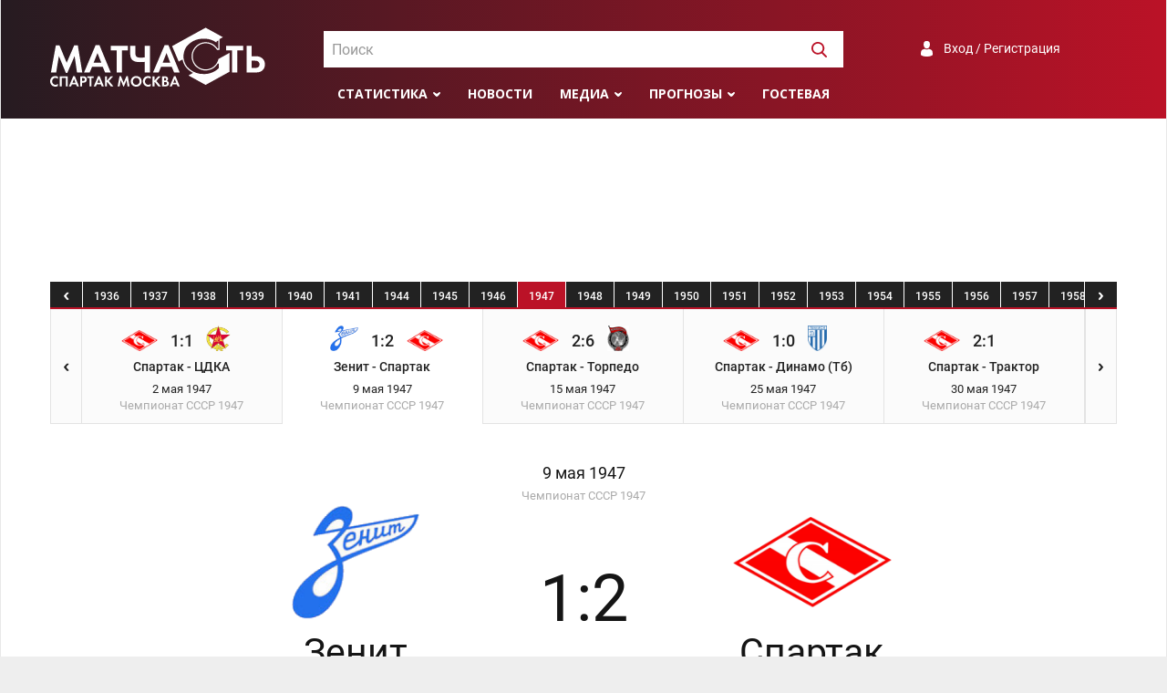

--- FILE ---
content_type: text/html; charset=UTF-8
request_url: https://spartakmoskva.ru/match/193-zenit-leningrad-spartak-moskva-chempionat-sssr-1947-05-09
body_size: 11170
content:
<!DOCTYPE html>
<html lang="ru">
<head>
    <meta charset="UTF-8"/>
    <meta name="viewport" content="width=device-width, initial-scale=1">
    <link rel="Shortcut Icon" type="image/x-icon" href="/favicon.ico" />
    <meta name="csrf-param" content="_csrf">
<meta name="csrf-token" content="rfDJlf-CdHYYeaE1xPPwTUIFvOPPwtJHr3aEds_IC1jksZO4puRBRHoL-VyzhqUgA3LLgbaQvCL1POgRt55aHw==">
    <title>Зенит (Ленинград) - Спартак (Москва) 1:2, Чемпионат СССР - 1947 09.05.1947</title>
	<meta name="keywords" content="Спартак, Москва, матчасть, статистика, матч, Зенит (Ленинград)">
<meta name="description" content="Зенит (Ленинград) - Спартак (Москва) 1:2, Чемпионат СССР - 1947 09.05.1947">
<meta property="og:locale" content="ru_RU">
<meta property="og:type" content="article">
<meta property="og:title" content="Зенит (Ленинград) - Спартак (Москва) 1:2, Чемпионат СССР - 1947 09.05.1947">
<meta property="og:description" content="Зенит (Ленинград) - Спартак (Москва) 1:2, Чемпионат СССР - 1947 09.05.1947">
<meta property="og:url" content="/match/193-zenit-leningrad-spartak-moskva-chempionat-sssr-1947-05-09">
<meta property="og:site_name" content="Матчасть Спартака">
<meta name="twitter:card" content="summary">
<meta name="twitter:site" content="@spartakmoskva">
<meta name="twitter:creator" content="@spartakmoskva">
<meta name="twitter:title" content="Зенит (Ленинград) - Спартак (Москва) 1:2, Чемпионат СССР - 1947 09.05.1947">
<meta name="twitter:description" content="Зенит (Ленинград) - Спартак (Москва) 1:2, Чемпионат СССР - 1947 09.05.1947">
<meta itemprop="name" content="Зенит (Ленинград) - Спартак (Москва) 1:2, Чемпионат СССР - 1947 09.05.1947">
<meta itemprop="description" content="Зенит (Ленинград) - Спартак (Москва) 1:2, Чемпионат СССР - 1947 09.05.1947">
<link href="https://spartakmoskva.ru/match/193-zenit-leningrad-spartak-moskva-chempionat-sssr-1947-05-09" rel="canonical">
<link href="/assets/e87fec3e/assets/owl.carousel.css" rel="stylesheet">
<link href="/assets/e87fec3e/assets/owl.theme.default.css" rel="stylesheet">
<link href="https://cdn.jsdelivr.net/npm/simplebar@latest/dist/simplebar.css" rel="stylesheet">
<link href="/assets/bff505d7/photobox.css" rel="stylesheet">
<link href="/assets/bbabaa22/css/style.min.css" rel="stylesheet">
<link href="/assets/bbabaa22/fonts/roboto.css" rel="stylesheet">
<link href="https://fonts.googleapis.com/css?family=Open+Sans:300,400,400i,600,700,800&amp;display=swap&amp;subset=cyrillic" rel="stylesheet">    <!-- Yandex.RTB -->
    <script>window.yaContextCb=window.yaContextCb||[]</script>
    <script src="https://yandex.ru/ads/system/context.js" async></script>
</head>
<body>
<div class="preloader"></div>
<div class="preloader-bg"></div>
<div class="wrapper">
    <header>
        <div class="container">
            <a href="/" class="logo"></a>

            <div id="header-search" class="search">
                <select id="header-search-input"></select>
            </div>

            <div class="auth">
                <a class="a-auth signuporin" href="#">Вход / Регистрация</a>            </div>

            <div class="menu">
                <ul>
                    <li>
    <a class="submenu" href="#">Статистика</a>
    <ul>
        <li><a href="/persons">Игроки</a></li>
        <li><a href="/seasons">Сезоны</a></li>
        <li><a href="/tournaments">Турниры</a></li>
        <li><a href="/clubs">Соперники</a></li>
    </ul>
</li>
<li><a href="/news">Новости</a></li>
<li><a class="submenu" href="">Медиа</a>
    <ul>
        <li><a href="/fotos">Фото</a></li>
        <li><a href="/videos">Видео</a></li>
    </ul>
</li>
<li><a class="submenu" href="#">Прогнозы</a>
    <ul>
        <li><a href="/prognose">Главная</a></li>
                    <li><a href="/prognose/turnir-81">Гладиатор Россия</a></li>
                    <li><a href="/prognose/turnir-82">Лига Чемпионов</a></li>
                <li><a href="/prognose/make">Дать прогноз</a></li>
        <li><a href="/prognose/turnir">Архив турниров</a></li>
        <li><a href="/prognose/users">Все участники</a></li>
    </ul>
</li>
<li><a href="/guest">Гостевая</a></li>
                    <li class="menu-search"><a><img width=17 height=17 src="/images/svg/search-white.svg" /></a></li>
                </ul>
            </div>

            <div class="toggle">
                <button id="toggle-button" class="toggle-hamburger toggle-hamburger__animx">
                    <span>menu toggle</span>
                </button>
            </div>
        </div>
    </header>
    <nav>
        <div class="nav-wrapper">
            <div id="nav-search" class="search">
                <select id="nav-search-input"></select>
            </div>

            <div class="auth">
                <a class="a-auth signuporin" href="#">Вход / Регистрация</a>            </div>

            <div class="menu">
                <ul><li>
    <a class="submenu" href="#">Статистика</a>
    <ul>
        <li><a href="/persons">Игроки</a></li>
        <li><a href="/seasons">Сезоны</a></li>
        <li><a href="/tournaments">Турниры</a></li>
        <li><a href="/clubs">Соперники</a></li>
    </ul>
</li>
<li><a href="/news">Новости</a></li>
<li><a class="submenu" href="">Медиа</a>
    <ul>
        <li><a href="/fotos">Фото</a></li>
        <li><a href="/videos">Видео</a></li>
    </ul>
</li>
<li><a class="submenu" href="#">Прогнозы</a>
    <ul>
        <li><a href="/prognose">Главная</a></li>
                    <li><a href="/prognose/turnir-81">Гладиатор Россия</a></li>
                    <li><a href="/prognose/turnir-82">Лига Чемпионов</a></li>
                <li><a href="/prognose/make">Дать прогноз</a></li>
        <li><a href="/prognose/turnir">Архив турниров</a></li>
        <li><a href="/prognose/users">Все участники</a></li>
    </ul>
</li>
<li><a href="/guest">Гостевая</a></li>
</ul>
            </div>
        </div>
    </nav>
    <div style="max-height: 250px;" class="ad ad-big-horizontal"><!-- Yandex.RTB R-A-1245715-3 -->
<div id="yandex_rtb_R-A-1245715-3"></div>
<script>window.yaContextCb.push(()=>{
  Ya.Context.AdvManager.render({
    renderTo: 'yandex_rtb_R-A-1245715-3',
    blockId: 'R-A-1245715-3'
  })
})</script></div>    <main>
    <div class="container"><div class="match-seasons">
    <a href="#" class="match-seasons-back"></a>
    <div class="match-seasons-wrapper">
        <div class="match-seasons-years">
                    <a href="#">1936</a>
                                <a href="#">1937</a>
                                <a href="#">1938</a>
                                <a href="#">1939</a>
                                <a href="#">1940</a>
                                <a href="#">1941</a>
                                <a href="#">1944</a>
                                <a href="#">1945</a>
                                <a href="#">1946</a>
                                <a  class="active"href="#">1947</a>
                                <a href="#">1948</a>
                                <a href="#">1949</a>
                                <a href="#">1950</a>
                                <a href="#">1951</a>
                                <a href="#">1952</a>
                                <a href="#">1953</a>
                                <a href="#">1954</a>
                                <a href="#">1955</a>
                                <a href="#">1956</a>
                                <a href="#">1957</a>
                                <a href="#">1958</a>
                                <a href="#">1959</a>
                                <a href="#">1960</a>
                                <a href="#">1961</a>
                                <a href="#">1962</a>
                                <a href="#">1963</a>
                                <a href="#">1964</a>
                                <a href="#">1965</a>
                                <a href="#">1966</a>
                                <a href="#">1967</a>
                                <a href="#">1968</a>
                                <a href="#">1969</a>
                                <a href="#">1970</a>
                                <a href="#">1971</a>
                                <a href="#">1972</a>
                                <a href="#">1973</a>
                                <a href="#">1974</a>
                                <a href="#">1975</a>
                                <a href="#">1976</a>
                                <a href="#">1977</a>
                                <a href="#">1978</a>
                                <a href="#">1979</a>
                                <a href="#">1980</a>
                                <a href="#">1981</a>
                                <a href="#">1982</a>
                                <a href="#">1983</a>
                                <a href="#">1984</a>
                                <a href="#">1985</a>
                                <a href="#">1986</a>
                                <a href="#">1987</a>
                                <a href="#">1988</a>
                                <a href="#">1989</a>
                                <a href="#">1990</a>
                                <a href="#">1991</a>
                                <a href="#">1992</a>
                                <a href="#">1993</a>
                                <a href="#">1994</a>
                                <a href="#">1995</a>
                                <a href="#">1996</a>
                                <a href="#">1997</a>
                                <a href="#">1998</a>
                                <a href="#">1999</a>
                                <a href="#">2000</a>
                                <a href="#">2001</a>
                                <a href="#">2002</a>
                                <a href="#">2003</a>
                                <a href="#">2004</a>
                                <a href="#">2005</a>
                                <a href="#">2006</a>
                                <a href="#">2007</a>
                                <a href="#">2008</a>
                                <a href="#">2009</a>
                                <a href="#">2010</a>
                                <a href="#">2011-2012</a>
                                <a href="#">2012-2013</a>
                                <a href="#">2013-2014</a>
                                <a href="#">2014-2015</a>
                                <a href="#">2015-2016</a>
                                <a href="#">2016-2017</a>
                                <a href="#">2017-2018</a>
                                <a href="#">2018-2019</a>
                                <a href="#">2019-2020</a>
                                <a href="#">2020-2021</a>
                                <a href="#">2021-2022</a>
                                <a href="#">2022-2023</a>
                                <a href="#">2023-2024</a>
                                <a href="#">2024-2025</a>
                                <a href="#">2025-2026</a>
                            </div>
    </div>
    <a href="#" class="match-seasons-next"></a>
</div>
<div class="match-matches">
    <a href="#" class="match-matches-back"></a>
    <div class="match-matches-wrapper">
        <div class="match-matches-row">
                <div class="match">
        <div class="prev-match">
                    </div>
        <div class="cur-match">
                        <a title="Спартак (Москва) - ЦДКА (Москва) 1:1, Чемпионат СССР - 1947 02.05.1947" href="/match/192-spartak-moskva-tsdka-moskva-chempionat-sssr-1947-05-02">
                <span class="match-short-date">2 Май</span>
                <span class="match-home-logo"><img src="https://s.spartakmoskva.ru/image/emblems/465.png" alt=""></span>
                <span class="match-score">1:1</span>
                <span class="match-away-logo"><img src="https://s.spartakmoskva.ru/image/emblems/479.png" alt=""></span>
                <span class="match-teams">Спартак - ЦДКА</span>
                <span class="match-date">2 мая 1947</span>
                <span class="match-turnir">Чемпионат СССР <span class="match-turnir-season">1947</span></span>
            </a>
        </div>
        <div class="next-match">
                            <a title="Зенит (Ленинград) - Спартак (Москва) 1:2, Чемпионат СССР - 1947 09.05.1947" href="/match/193-zenit-leningrad-spartak-moskva-chempionat-sssr-1947-05-09">
                        <span class="match-short-date">
                            9 Май                        </span>
                    <span class="match-short-logo"><img src="https://s.spartakmoskva.ru/image/emblems/512.png" alt=""></span>
                    <span class="short-score">2:1</span>
                </a>
                    </div>
    </div>
    <div class="match">
        <div class="prev-match">
                            <a title="Спартак (Москва) - ЦДКА (Москва) 1:1, Чемпионат СССР - 1947 02.05.1947" href="/match/192-spartak-moskva-tsdka-moskva-chempionat-sssr-1947-05-02">
                        <span class="match-short-date">
                            2 Май                        </span>
                    <span class="match-short-logo"><img src="https://s.spartakmoskva.ru/image/emblems/479.png" alt=""></span>
                    <span class="short-score">1:1</span>
                </a>
                    </div>
        <div class="cur-match active">
                        <a title="Зенит (Ленинград) - Спартак (Москва) 1:2, Чемпионат СССР - 1947 09.05.1947" href="/match/193-zenit-leningrad-spartak-moskva-chempionat-sssr-1947-05-09">
                <span class="match-short-date">9 Май</span>
                <span class="match-home-logo"><img src="https://s.spartakmoskva.ru/image/emblems/512.png" alt=""></span>
                <span class="match-score">1:2</span>
                <span class="match-away-logo"><img src="https://s.spartakmoskva.ru/image/emblems/465.png" alt=""></span>
                <span class="match-teams">Зенит - Спартак</span>
                <span class="match-date">9 мая 1947</span>
                <span class="match-turnir">Чемпионат СССР <span class="match-turnir-season">1947</span></span>
            </a>
        </div>
        <div class="next-match">
                            <a title="Спартак (Москва) - Торпедо (Москва) 2:6, Чемпионат СССР - 1947 15.05.1947" href="/match/194-spartak-moskva-torpedo-moskva-chempionat-sssr-1947-05-15">
                        <span class="match-short-date">
                            15 Май                        </span>
                    <span class="match-short-logo"><img src="https://s.spartakmoskva.ru/image/emblems/527.png" alt=""></span>
                    <span class="short-score">2:6</span>
                </a>
                    </div>
    </div>
    <div class="match">
        <div class="prev-match">
                            <a title="Зенит (Ленинград) - Спартак (Москва) 1:2, Чемпионат СССР - 1947 09.05.1947" href="/match/193-zenit-leningrad-spartak-moskva-chempionat-sssr-1947-05-09">
                        <span class="match-short-date">
                            9 Май                        </span>
                    <span class="match-short-logo"><img src="https://s.spartakmoskva.ru/image/emblems/512.png" alt=""></span>
                    <span class="short-score">2:1</span>
                </a>
                    </div>
        <div class="cur-match">
                        <a title="Спартак (Москва) - Торпедо (Москва) 2:6, Чемпионат СССР - 1947 15.05.1947" href="/match/194-spartak-moskva-torpedo-moskva-chempionat-sssr-1947-05-15">
                <span class="match-short-date">15 Май</span>
                <span class="match-home-logo"><img src="https://s.spartakmoskva.ru/image/emblems/465.png" alt=""></span>
                <span class="match-score">2:6</span>
                <span class="match-away-logo"><img src="https://s.spartakmoskva.ru/image/emblems/527.png" alt=""></span>
                <span class="match-teams">Спартак - Торпедо</span>
                <span class="match-date">15 мая 1947</span>
                <span class="match-turnir">Чемпионат СССР <span class="match-turnir-season">1947</span></span>
            </a>
        </div>
        <div class="next-match">
                            <a title="Спартак (Москва) - Динамо (Тбилиси) 1:0, Чемпионат СССР - 1947 25.05.1947" href="/match/195-spartak-moskva-dinamo-tbilisi-chempionat-sssr-1947-05-25">
                        <span class="match-short-date">
                            25 Май                        </span>
                    <span class="match-short-logo"><img src="https://s.spartakmoskva.ru/image/emblems/550.png" alt=""></span>
                    <span class="short-score">1:0</span>
                </a>
                    </div>
    </div>
    <div class="match">
        <div class="prev-match">
                            <a title="Спартак (Москва) - Торпедо (Москва) 2:6, Чемпионат СССР - 1947 15.05.1947" href="/match/194-spartak-moskva-torpedo-moskva-chempionat-sssr-1947-05-15">
                        <span class="match-short-date">
                            15 Май                        </span>
                    <span class="match-short-logo"><img src="https://s.spartakmoskva.ru/image/emblems/527.png" alt=""></span>
                    <span class="short-score">2:6</span>
                </a>
                    </div>
        <div class="cur-match">
                        <a title="Спартак (Москва) - Динамо (Тбилиси) 1:0, Чемпионат СССР - 1947 25.05.1947" href="/match/195-spartak-moskva-dinamo-tbilisi-chempionat-sssr-1947-05-25">
                <span class="match-short-date">25 Май</span>
                <span class="match-home-logo"><img src="https://s.spartakmoskva.ru/image/emblems/465.png" alt=""></span>
                <span class="match-score">1:0</span>
                <span class="match-away-logo"><img src="https://s.spartakmoskva.ru/image/emblems/550.png" alt=""></span>
                <span class="match-teams">Спартак - Динамо (Тб)</span>
                <span class="match-date">25 мая 1947</span>
                <span class="match-turnir">Чемпионат СССР <span class="match-turnir-season">1947</span></span>
            </a>
        </div>
        <div class="next-match">
                            <a title="Спартак (Москва) - Трактор (Сталинград) 2:1, Чемпионат СССР - 1947 30.05.1947" href="/match/196-spartak-moskva-traktor-stalingrad-chempionat-sssr-1947-05-30">
                        <span class="match-short-date">
                            30 Май                        </span>
                    <span class="match-short-logo"></span>
                    <span class="short-score">2:1</span>
                </a>
                    </div>
    </div>
    <div class="match">
        <div class="prev-match">
                            <a title="Спартак (Москва) - Динамо (Тбилиси) 1:0, Чемпионат СССР - 1947 25.05.1947" href="/match/195-spartak-moskva-dinamo-tbilisi-chempionat-sssr-1947-05-25">
                        <span class="match-short-date">
                            25 Май                        </span>
                    <span class="match-short-logo"><img src="https://s.spartakmoskva.ru/image/emblems/550.png" alt=""></span>
                    <span class="short-score">1:0</span>
                </a>
                    </div>
        <div class="cur-match">
                        <a title="Спартак (Москва) - Трактор (Сталинград) 2:1, Чемпионат СССР - 1947 30.05.1947" href="/match/196-spartak-moskva-traktor-stalingrad-chempionat-sssr-1947-05-30">
                <span class="match-short-date">30 Май</span>
                <span class="match-home-logo"><img src="https://s.spartakmoskva.ru/image/emblems/465.png" alt=""></span>
                <span class="match-score">2:1</span>
                <span class="match-away-logo"></span>
                <span class="match-teams">Спартак - Трактор</span>
                <span class="match-date">30 мая 1947</span>
                <span class="match-turnir">Чемпионат СССР <span class="match-turnir-season">1947</span></span>
            </a>
        </div>
        <div class="next-match">
                            <a title="ВВС (Москва) - Спартак (Москва) 0:6, Чемпионат СССР - 1947 03.06.1947" href="/match/197-vvs-moskva-spartak-moskva-chempionat-sssr-1947-06-03">
                        <span class="match-short-date">
                            3 Июн                        </span>
                    <span class="match-short-logo"><img src="https://s.spartakmoskva.ru/image/emblems/757.png" alt=""></span>
                    <span class="short-score">6:0</span>
                </a>
                    </div>
    </div>
    <div class="match">
        <div class="prev-match">
                            <a title="Спартак (Москва) - Трактор (Сталинград) 2:1, Чемпионат СССР - 1947 30.05.1947" href="/match/196-spartak-moskva-traktor-stalingrad-chempionat-sssr-1947-05-30">
                        <span class="match-short-date">
                            30 Май                        </span>
                    <span class="match-short-logo"></span>
                    <span class="short-score">2:1</span>
                </a>
                    </div>
        <div class="cur-match">
                        <a title="ВВС (Москва) - Спартак (Москва) 0:6, Чемпионат СССР - 1947 03.06.1947" href="/match/197-vvs-moskva-spartak-moskva-chempionat-sssr-1947-06-03">
                <span class="match-short-date">3 Июн</span>
                <span class="match-home-logo"><img src="https://s.spartakmoskva.ru/image/emblems/757.png" alt=""></span>
                <span class="match-score">0:6</span>
                <span class="match-away-logo"><img src="https://s.spartakmoskva.ru/image/emblems/465.png" alt=""></span>
                <span class="match-teams">ВВС - Спартак</span>
                <span class="match-date">3 июня 1947</span>
                <span class="match-turnir">Чемпионат СССР <span class="match-turnir-season">1947</span></span>
            </a>
        </div>
        <div class="next-match">
                            <a title="Крылья Советов (Куйбышев) - Спартак (Москва) 2:0, Чемпионат СССР - 1947 08.06.1947" href="/match/198-krylja-sovetov-kujbyshev-spartak-moskva-chempionat-sssr-1947-06-08">
                        <span class="match-short-date">
                            8 Июн                        </span>
                    <span class="match-short-logo"><img src="https://s.spartakmoskva.ru/image/emblems/519.png" alt=""></span>
                    <span class="short-score">0:2</span>
                </a>
                    </div>
    </div>
    <div class="match">
        <div class="prev-match">
                            <a title="ВВС (Москва) - Спартак (Москва) 0:6, Чемпионат СССР - 1947 03.06.1947" href="/match/197-vvs-moskva-spartak-moskva-chempionat-sssr-1947-06-03">
                        <span class="match-short-date">
                            3 Июн                        </span>
                    <span class="match-short-logo"><img src="https://s.spartakmoskva.ru/image/emblems/757.png" alt=""></span>
                    <span class="short-score">6:0</span>
                </a>
                    </div>
        <div class="cur-match">
                        <a title="Крылья Советов (Куйбышев) - Спартак (Москва) 2:0, Чемпионат СССР - 1947 08.06.1947" href="/match/198-krylja-sovetov-kujbyshev-spartak-moskva-chempionat-sssr-1947-06-08">
                <span class="match-short-date">8 Июн</span>
                <span class="match-home-logo"><img src="https://s.spartakmoskva.ru/image/emblems/519.png" alt=""></span>
                <span class="match-score">2:0</span>
                <span class="match-away-logo"><img src="https://s.spartakmoskva.ru/image/emblems/465.png" alt=""></span>
                <span class="match-teams">Крылья Советов - Спартак</span>
                <span class="match-date">8 июня 1947</span>
                <span class="match-turnir">Чемпионат СССР <span class="match-turnir-season">1947</span></span>
            </a>
        </div>
        <div class="next-match">
                            <a title="Динамо (Москва) - Спартак (Москва) 1:0, Чемпионат СССР - 1947 13.06.1947" href="/match/199-dinamo-moskva-spartak-moskva-chempionat-sssr-1947-06-13">
                        <span class="match-short-date">
                            13 Июн                        </span>
                    <span class="match-short-logo"><img src="https://s.spartakmoskva.ru/image/emblems/487.png" alt=""></span>
                    <span class="short-score">0:1</span>
                </a>
                    </div>
    </div>
    <div class="match">
        <div class="prev-match">
                            <a title="Крылья Советов (Куйбышев) - Спартак (Москва) 2:0, Чемпионат СССР - 1947 08.06.1947" href="/match/198-krylja-sovetov-kujbyshev-spartak-moskva-chempionat-sssr-1947-06-08">
                        <span class="match-short-date">
                            8 Июн                        </span>
                    <span class="match-short-logo"><img src="https://s.spartakmoskva.ru/image/emblems/519.png" alt=""></span>
                    <span class="short-score">0:2</span>
                </a>
                    </div>
        <div class="cur-match">
                        <a title="Динамо (Москва) - Спартак (Москва) 1:0, Чемпионат СССР - 1947 13.06.1947" href="/match/199-dinamo-moskva-spartak-moskva-chempionat-sssr-1947-06-13">
                <span class="match-short-date">13 Июн</span>
                <span class="match-home-logo"><img src="https://s.spartakmoskva.ru/image/emblems/487.png" alt=""></span>
                <span class="match-score">1:0</span>
                <span class="match-away-logo"><img src="https://s.spartakmoskva.ru/image/emblems/465.png" alt=""></span>
                <span class="match-teams">Динамо (М) - Спартак</span>
                <span class="match-date">13 июня 1947</span>
                <span class="match-turnir">Чемпионат СССР <span class="match-turnir-season">1947</span></span>
            </a>
        </div>
        <div class="next-match">
                            <a title="Спартак (Москва) - Динамо (Киев) 0:0, Чемпионат СССР - 1947 20.06.1947" href="/match/200-spartak-moskva-dinamo-kiev-chempionat-sssr-1947-06-20">
                        <span class="match-short-date">
                            20 Июн                        </span>
                    <span class="match-short-logo"><img src="https://s.spartakmoskva.ru/image/emblems/537.png" alt=""></span>
                    <span class="short-score">0:0</span>
                </a>
                    </div>
    </div>
    <div class="match">
        <div class="prev-match">
                            <a title="Динамо (Москва) - Спартак (Москва) 1:0, Чемпионат СССР - 1947 13.06.1947" href="/match/199-dinamo-moskva-spartak-moskva-chempionat-sssr-1947-06-13">
                        <span class="match-short-date">
                            13 Июн                        </span>
                    <span class="match-short-logo"><img src="https://s.spartakmoskva.ru/image/emblems/487.png" alt=""></span>
                    <span class="short-score">0:1</span>
                </a>
                    </div>
        <div class="cur-match">
                        <a title="Спартак (Москва) - Динамо (Киев) 0:0, Чемпионат СССР - 1947 20.06.1947" href="/match/200-spartak-moskva-dinamo-kiev-chempionat-sssr-1947-06-20">
                <span class="match-short-date">20 Июн</span>
                <span class="match-home-logo"><img src="https://s.spartakmoskva.ru/image/emblems/465.png" alt=""></span>
                <span class="match-score">0:0</span>
                <span class="match-away-logo"><img src="https://s.spartakmoskva.ru/image/emblems/537.png" alt=""></span>
                <span class="match-teams">Спартак - Динамо (К)</span>
                <span class="match-date">20 июня 1947</span>
                <span class="match-turnir">Чемпионат СССР <span class="match-turnir-season">1947</span></span>
            </a>
        </div>
        <div class="next-match">
                            <a title="Динамо (Минск) - Спартак (Москва) 1:8, Чемпионат СССР - 1947 26.06.1947" href="/match/201-dinamo-minsk-spartak-moskva-chempionat-sssr-1947-06-26">
                        <span class="match-short-date">
                            26 Июн                        </span>
                    <span class="match-short-logo"><img src="https://s.spartakmoskva.ru/image/emblems/2163.png" alt=""></span>
                    <span class="short-score">8:1</span>
                </a>
                    </div>
    </div>
    <div class="match">
        <div class="prev-match">
                            <a title="Спартак (Москва) - Динамо (Киев) 0:0, Чемпионат СССР - 1947 20.06.1947" href="/match/200-spartak-moskva-dinamo-kiev-chempionat-sssr-1947-06-20">
                        <span class="match-short-date">
                            20 Июн                        </span>
                    <span class="match-short-logo"><img src="https://s.spartakmoskva.ru/image/emblems/537.png" alt=""></span>
                    <span class="short-score">0:0</span>
                </a>
                    </div>
        <div class="cur-match">
                        <a title="Динамо (Минск) - Спартак (Москва) 1:8, Чемпионат СССР - 1947 26.06.1947" href="/match/201-dinamo-minsk-spartak-moskva-chempionat-sssr-1947-06-26">
                <span class="match-short-date">26 Июн</span>
                <span class="match-home-logo"><img src="https://s.spartakmoskva.ru/image/emblems/2163.png" alt=""></span>
                <span class="match-score">1:8</span>
                <span class="match-away-logo"><img src="https://s.spartakmoskva.ru/image/emblems/465.png" alt=""></span>
                <span class="match-teams">Динамо (Мн) - Спартак</span>
                <span class="match-date">26 июня 1947</span>
                <span class="match-turnir">Чемпионат СССР <span class="match-turnir-season">1947</span></span>
            </a>
        </div>
        <div class="next-match">
                            <a title="Спартак (Москва) - Торпедо (Горький) 4:0, Кубок СССР - 1947 1/16 финала, 01.07.1947" href="/match/216-spartak-moskva-torpedo-gorkij-kubok-sssr-1947-07-01">
                        <span class="match-short-date">
                            1 Июл                        </span>
                    <span class="match-short-logo"><img src="https://s.spartakmoskva.ru/image/emblems/1547.gif" alt=""></span>
                    <span class="short-score">4:0</span>
                </a>
                    </div>
    </div>
    <div class="match">
        <div class="prev-match">
                            <a title="Динамо (Минск) - Спартак (Москва) 1:8, Чемпионат СССР - 1947 26.06.1947" href="/match/201-dinamo-minsk-spartak-moskva-chempionat-sssr-1947-06-26">
                        <span class="match-short-date">
                            26 Июн                        </span>
                    <span class="match-short-logo"><img src="https://s.spartakmoskva.ru/image/emblems/2163.png" alt=""></span>
                    <span class="short-score">8:1</span>
                </a>
                    </div>
        <div class="cur-match">
                        <a title="Спартак (Москва) - Торпедо (Горький) 4:0, Кубок СССР - 1947 1/16 финала, 01.07.1947" href="/match/216-spartak-moskva-torpedo-gorkij-kubok-sssr-1947-07-01">
                <span class="match-short-date">1 Июл</span>
                <span class="match-home-logo"><img src="https://s.spartakmoskva.ru/image/emblems/465.png" alt=""></span>
                <span class="match-score">4:0</span>
                <span class="match-away-logo"><img src="https://s.spartakmoskva.ru/image/emblems/1547.gif" alt=""></span>
                <span class="match-teams">Спартак - Торпедо</span>
                <span class="match-date">1 июля 1947</span>
                <span class="match-turnir">Кубок СССР <span class="match-turnir-season">1947</span></span>
            </a>
        </div>
        <div class="next-match">
                            <a title="Спартак (Москва) - Крылья Советов (Куйбышев) 3:0, Кубок СССР - 1947 1/8 финала, 07.07.1947" href="/match/217-spartak-moskva-krylja-sovetov-kujbyshev-kubok-sssr-1947-07-07">
                        <span class="match-short-date">
                            7 Июл                        </span>
                    <span class="match-short-logo"><img src="https://s.spartakmoskva.ru/image/emblems/519.png" alt=""></span>
                    <span class="short-score">3:0</span>
                </a>
                    </div>
    </div>
    <div class="match">
        <div class="prev-match">
                            <a title="Спартак (Москва) - Торпедо (Горький) 4:0, Кубок СССР - 1947 1/16 финала, 01.07.1947" href="/match/216-spartak-moskva-torpedo-gorkij-kubok-sssr-1947-07-01">
                        <span class="match-short-date">
                            1 Июл                        </span>
                    <span class="match-short-logo"><img src="https://s.spartakmoskva.ru/image/emblems/1547.gif" alt=""></span>
                    <span class="short-score">4:0</span>
                </a>
                    </div>
        <div class="cur-match">
                        <a title="Спартак (Москва) - Крылья Советов (Куйбышев) 3:0, Кубок СССР - 1947 1/8 финала, 07.07.1947" href="/match/217-spartak-moskva-krylja-sovetov-kujbyshev-kubok-sssr-1947-07-07">
                <span class="match-short-date">7 Июл</span>
                <span class="match-home-logo"><img src="https://s.spartakmoskva.ru/image/emblems/465.png" alt=""></span>
                <span class="match-score">3:0</span>
                <span class="match-away-logo"><img src="https://s.spartakmoskva.ru/image/emblems/519.png" alt=""></span>
                <span class="match-teams">Спартак - Крылья Советов</span>
                <span class="match-date">7 июля 1947</span>
                <span class="match-turnir">Кубок СССР <span class="match-turnir-season">1947</span></span>
            </a>
        </div>
        <div class="next-match">
                            <a title="Спартак (Москва) - Динамо (Киев) 2:0, Кубок СССР - 1947 1/4 финала, 10.07.1947" href="/match/218-spartak-moskva-dinamo-kiev-kubok-sssr-1947-07-10">
                        <span class="match-short-date">
                            10 Июл                        </span>
                    <span class="match-short-logo"><img src="https://s.spartakmoskva.ru/image/emblems/537.png" alt=""></span>
                    <span class="short-score">2:0</span>
                </a>
                    </div>
    </div>
    <div class="match">
        <div class="prev-match">
                            <a title="Спартак (Москва) - Крылья Советов (Куйбышев) 3:0, Кубок СССР - 1947 1/8 финала, 07.07.1947" href="/match/217-spartak-moskva-krylja-sovetov-kujbyshev-kubok-sssr-1947-07-07">
                        <span class="match-short-date">
                            7 Июл                        </span>
                    <span class="match-short-logo"><img src="https://s.spartakmoskva.ru/image/emblems/519.png" alt=""></span>
                    <span class="short-score">3:0</span>
                </a>
                    </div>
        <div class="cur-match">
                        <a title="Спартак (Москва) - Динамо (Киев) 2:0, Кубок СССР - 1947 1/4 финала, 10.07.1947" href="/match/218-spartak-moskva-dinamo-kiev-kubok-sssr-1947-07-10">
                <span class="match-short-date">10 Июл</span>
                <span class="match-home-logo"><img src="https://s.spartakmoskva.ru/image/emblems/465.png" alt=""></span>
                <span class="match-score">2:0</span>
                <span class="match-away-logo"><img src="https://s.spartakmoskva.ru/image/emblems/537.png" alt=""></span>
                <span class="match-teams">Спартак - Динамо (К)</span>
                <span class="match-date">10 июля 1947</span>
                <span class="match-turnir">Кубок СССР <span class="match-turnir-season">1947</span></span>
            </a>
        </div>
        <div class="next-match">
                            <a title="Спартак (Москва) - Динамо (Ленинград) 2:1, Кубок СССР - 1947 1/2 финала, 14.07.1947" href="/match/219-spartak-moskva-dinamo-leningrad-kubok-sssr-1947-07-14">
                        <span class="match-short-date">
                            14 Июл                        </span>
                    <span class="match-short-logo"><img src="https://s.spartakmoskva.ru/image/emblems/585.jpg" alt=""></span>
                    <span class="short-score">2:1</span>
                </a>
                    </div>
    </div>
    <div class="match">
        <div class="prev-match">
                            <a title="Спартак (Москва) - Динамо (Киев) 2:0, Кубок СССР - 1947 1/4 финала, 10.07.1947" href="/match/218-spartak-moskva-dinamo-kiev-kubok-sssr-1947-07-10">
                        <span class="match-short-date">
                            10 Июл                        </span>
                    <span class="match-short-logo"><img src="https://s.spartakmoskva.ru/image/emblems/537.png" alt=""></span>
                    <span class="short-score">2:0</span>
                </a>
                    </div>
        <div class="cur-match">
                        <a title="Спартак (Москва) - Динамо (Ленинград) 2:1, Кубок СССР - 1947 1/2 финала, 14.07.1947" href="/match/219-spartak-moskva-dinamo-leningrad-kubok-sssr-1947-07-14">
                <span class="match-short-date">14 Июл</span>
                <span class="match-home-logo"><img src="https://s.spartakmoskva.ru/image/emblems/465.png" alt=""></span>
                <span class="match-score">2:1</span>
                <span class="match-away-logo"><img src="https://s.spartakmoskva.ru/image/emblems/585.jpg" alt=""></span>
                <span class="match-teams">Спартак - Динамо (Л)</span>
                <span class="match-date">14 июля 1947</span>
                <span class="match-turnir">Кубок СССР <span class="match-turnir-season">1947</span></span>
            </a>
        </div>
        <div class="next-match">
                            <a title="Спартак (Москва) - Торпедо (Москва) 2:0, Кубок СССР - 1947 Финал, 21.07.1947" href="/match/220-spartak-moskva-torpedo-moskva-kubok-sssr-1947-07-21">
                        <span class="match-short-date">
                            21 Июл                        </span>
                    <span class="match-short-logo"><img src="https://s.spartakmoskva.ru/image/emblems/527.png" alt=""></span>
                    <span class="short-score">2:0</span>
                </a>
                    </div>
    </div>
    <div class="match">
        <div class="prev-match">
                            <a title="Спартак (Москва) - Динамо (Ленинград) 2:1, Кубок СССР - 1947 1/2 финала, 14.07.1947" href="/match/219-spartak-moskva-dinamo-leningrad-kubok-sssr-1947-07-14">
                        <span class="match-short-date">
                            14 Июл                        </span>
                    <span class="match-short-logo"><img src="https://s.spartakmoskva.ru/image/emblems/585.jpg" alt=""></span>
                    <span class="short-score">2:1</span>
                </a>
                    </div>
        <div class="cur-match">
                        <a title="Спартак (Москва) - Торпедо (Москва) 2:0, Кубок СССР - 1947 Финал, 21.07.1947" href="/match/220-spartak-moskva-torpedo-moskva-kubok-sssr-1947-07-21">
                <span class="match-short-date">21 Июл</span>
                <span class="match-home-logo"><img src="https://s.spartakmoskva.ru/image/emblems/465.png" alt=""></span>
                <span class="match-score">2:0</span>
                <span class="match-away-logo"><img src="https://s.spartakmoskva.ru/image/emblems/527.png" alt=""></span>
                <span class="match-teams">Спартак - Торпедо</span>
                <span class="match-date">21 июля 1947</span>
                <span class="match-turnir">Кубок СССР <span class="match-turnir-season">1947</span></span>
            </a>
        </div>
        <div class="next-match">
                            <a title="Крылья Советов (Москва) - Спартак (Москва) 1:0, Чемпионат СССР - 1947 26.07.1947" href="/match/202-krylja-sovetov-moskva-spartak-moskva-chempionat-sssr-1947-07-26">
                        <span class="match-short-date">
                            26 Июл                        </span>
                    <span class="match-short-logo"><img src="https://s.spartakmoskva.ru/image/emblems/1537.gif" alt=""></span>
                    <span class="short-score">0:1</span>
                </a>
                    </div>
    </div>
    <div class="match">
        <div class="prev-match">
                            <a title="Спартак (Москва) - Торпедо (Москва) 2:0, Кубок СССР - 1947 Финал, 21.07.1947" href="/match/220-spartak-moskva-torpedo-moskva-kubok-sssr-1947-07-21">
                        <span class="match-short-date">
                            21 Июл                        </span>
                    <span class="match-short-logo"><img src="https://s.spartakmoskva.ru/image/emblems/527.png" alt=""></span>
                    <span class="short-score">2:0</span>
                </a>
                    </div>
        <div class="cur-match">
                        <a title="Крылья Советов (Москва) - Спартак (Москва) 1:0, Чемпионат СССР - 1947 26.07.1947" href="/match/202-krylja-sovetov-moskva-spartak-moskva-chempionat-sssr-1947-07-26">
                <span class="match-short-date">26 Июл</span>
                <span class="match-home-logo"><img src="https://s.spartakmoskva.ru/image/emblems/1537.gif" alt=""></span>
                <span class="match-score">1:0</span>
                <span class="match-away-logo"><img src="https://s.spartakmoskva.ru/image/emblems/465.png" alt=""></span>
                <span class="match-teams">Крылья Советов - Спартак</span>
                <span class="match-date">26 июля 1947</span>
                <span class="match-turnir">Чемпионат СССР <span class="match-turnir-season">1947</span></span>
            </a>
        </div>
        <div class="next-match">
                            <a title="Спартак (Москва) - Динамо (Ленинград) 2:2, Чемпионат СССР - 1947 30.07.1947" href="/match/203-spartak-moskva-dinamo-leningrad-chempionat-sssr-1947-07-30">
                        <span class="match-short-date">
                            30 Июл                        </span>
                    <span class="match-short-logo"><img src="https://s.spartakmoskva.ru/image/emblems/585.jpg" alt=""></span>
                    <span class="short-score">2:2</span>
                </a>
                    </div>
    </div>
    <div class="match">
        <div class="prev-match">
                            <a title="Крылья Советов (Москва) - Спартак (Москва) 1:0, Чемпионат СССР - 1947 26.07.1947" href="/match/202-krylja-sovetov-moskva-spartak-moskva-chempionat-sssr-1947-07-26">
                        <span class="match-short-date">
                            26 Июл                        </span>
                    <span class="match-short-logo"><img src="https://s.spartakmoskva.ru/image/emblems/1537.gif" alt=""></span>
                    <span class="short-score">0:1</span>
                </a>
                    </div>
        <div class="cur-match">
                        <a title="Спартак (Москва) - Динамо (Ленинград) 2:2, Чемпионат СССР - 1947 30.07.1947" href="/match/203-spartak-moskva-dinamo-leningrad-chempionat-sssr-1947-07-30">
                <span class="match-short-date">30 Июл</span>
                <span class="match-home-logo"><img src="https://s.spartakmoskva.ru/image/emblems/465.png" alt=""></span>
                <span class="match-score">2:2</span>
                <span class="match-away-logo"><img src="https://s.spartakmoskva.ru/image/emblems/585.jpg" alt=""></span>
                <span class="match-teams">Спартак - Динамо (Л)</span>
                <span class="match-date">30 июля 1947</span>
                <span class="match-turnir">Чемпионат СССР <span class="match-turnir-season">1947</span></span>
            </a>
        </div>
        <div class="next-match">
                            <a title="Спартак (Москва) - Зенит (Ленинград) 0:0, Чемпионат СССР - 1947 07.08.1947" href="/match/204-spartak-moskva-zenit-leningrad-chempionat-sssr-1947-08-07">
                        <span class="match-short-date">
                            7 Авг                        </span>
                    <span class="match-short-logo"><img src="https://s.spartakmoskva.ru/image/emblems/512.png" alt=""></span>
                    <span class="short-score">0:0</span>
                </a>
                    </div>
    </div>
    <div class="match">
        <div class="prev-match">
                            <a title="Спартак (Москва) - Динамо (Ленинград) 2:2, Чемпионат СССР - 1947 30.07.1947" href="/match/203-spartak-moskva-dinamo-leningrad-chempionat-sssr-1947-07-30">
                        <span class="match-short-date">
                            30 Июл                        </span>
                    <span class="match-short-logo"><img src="https://s.spartakmoskva.ru/image/emblems/585.jpg" alt=""></span>
                    <span class="short-score">2:2</span>
                </a>
                    </div>
        <div class="cur-match">
                        <a title="Спартак (Москва) - Зенит (Ленинград) 0:0, Чемпионат СССР - 1947 07.08.1947" href="/match/204-spartak-moskva-zenit-leningrad-chempionat-sssr-1947-08-07">
                <span class="match-short-date">7 Авг</span>
                <span class="match-home-logo"><img src="https://s.spartakmoskva.ru/image/emblems/465.png" alt=""></span>
                <span class="match-score">0:0</span>
                <span class="match-away-logo"><img src="https://s.spartakmoskva.ru/image/emblems/512.png" alt=""></span>
                <span class="match-teams">Спартак - Зенит</span>
                <span class="match-date">7 августа 1947</span>
                <span class="match-turnir">Чемпионат СССР <span class="match-turnir-season">1947</span></span>
            </a>
        </div>
        <div class="next-match">
                            <a title="Динамо (Тбилиси) - Спартак (Москва) 2:1, Чемпионат СССР - 1947 24.08.1947" href="/match/205-dinamo-tbilisi-spartak-moskva-chempionat-sssr-1947-08-24">
                        <span class="match-short-date">
                            24 Авг                        </span>
                    <span class="match-short-logo"><img src="https://s.spartakmoskva.ru/image/emblems/550.png" alt=""></span>
                    <span class="short-score">1:2</span>
                </a>
                    </div>
    </div>
    <div class="match">
        <div class="prev-match">
                            <a title="Спартак (Москва) - Зенит (Ленинград) 0:0, Чемпионат СССР - 1947 07.08.1947" href="/match/204-spartak-moskva-zenit-leningrad-chempionat-sssr-1947-08-07">
                        <span class="match-short-date">
                            7 Авг                        </span>
                    <span class="match-short-logo"><img src="https://s.spartakmoskva.ru/image/emblems/512.png" alt=""></span>
                    <span class="short-score">0:0</span>
                </a>
                    </div>
        <div class="cur-match">
                        <a title="Динамо (Тбилиси) - Спартак (Москва) 2:1, Чемпионат СССР - 1947 24.08.1947" href="/match/205-dinamo-tbilisi-spartak-moskva-chempionat-sssr-1947-08-24">
                <span class="match-short-date">24 Авг</span>
                <span class="match-home-logo"><img src="https://s.spartakmoskva.ru/image/emblems/550.png" alt=""></span>
                <span class="match-score">2:1</span>
                <span class="match-away-logo"><img src="https://s.spartakmoskva.ru/image/emblems/465.png" alt=""></span>
                <span class="match-teams">Динамо (Тб) - Спартак</span>
                <span class="match-date">24 августа 1947</span>
                <span class="match-turnir">Чемпионат СССР <span class="match-turnir-season">1947</span></span>
            </a>
        </div>
        <div class="next-match">
                            <a title="Трактор (Сталинград) - Спартак (Москва) 1:0, Чемпионат СССР - 1947 30.08.1947" href="/match/206-traktor-stalingrad-spartak-moskva-chempionat-sssr-1947-08-30">
                        <span class="match-short-date">
                            30 Авг                        </span>
                    <span class="match-short-logo"></span>
                    <span class="short-score">0:1</span>
                </a>
                    </div>
    </div>
    <div class="match">
        <div class="prev-match">
                            <a title="Динамо (Тбилиси) - Спартак (Москва) 2:1, Чемпионат СССР - 1947 24.08.1947" href="/match/205-dinamo-tbilisi-spartak-moskva-chempionat-sssr-1947-08-24">
                        <span class="match-short-date">
                            24 Авг                        </span>
                    <span class="match-short-logo"><img src="https://s.spartakmoskva.ru/image/emblems/550.png" alt=""></span>
                    <span class="short-score">1:2</span>
                </a>
                    </div>
        <div class="cur-match">
                        <a title="Трактор (Сталинград) - Спартак (Москва) 1:0, Чемпионат СССР - 1947 30.08.1947" href="/match/206-traktor-stalingrad-spartak-moskva-chempionat-sssr-1947-08-30">
                <span class="match-short-date">30 Авг</span>
                <span class="match-home-logo"></span>
                <span class="match-score">1:0</span>
                <span class="match-away-logo"><img src="https://s.spartakmoskva.ru/image/emblems/465.png" alt=""></span>
                <span class="match-teams">Трактор - Спартак</span>
                <span class="match-date">30 августа 1947</span>
                <span class="match-turnir">Чемпионат СССР <span class="match-turnir-season">1947</span></span>
            </a>
        </div>
        <div class="next-match">
                            <a title="Спартак (Москва) - ВВС (Москва) 1:1, Чемпионат СССР - 1947 05.09.1947" href="/match/207-spartak-moskva-vvs-moskva-chempionat-sssr-1947-09-05">
                        <span class="match-short-date">
                            5 Сен                        </span>
                    <span class="match-short-logo"><img src="https://s.spartakmoskva.ru/image/emblems/757.png" alt=""></span>
                    <span class="short-score">1:1</span>
                </a>
                    </div>
    </div>
    <div class="match">
        <div class="prev-match">
                            <a title="Трактор (Сталинград) - Спартак (Москва) 1:0, Чемпионат СССР - 1947 30.08.1947" href="/match/206-traktor-stalingrad-spartak-moskva-chempionat-sssr-1947-08-30">
                        <span class="match-short-date">
                            30 Авг                        </span>
                    <span class="match-short-logo"></span>
                    <span class="short-score">0:1</span>
                </a>
                    </div>
        <div class="cur-match">
                        <a title="Спартак (Москва) - ВВС (Москва) 1:1, Чемпионат СССР - 1947 05.09.1947" href="/match/207-spartak-moskva-vvs-moskva-chempionat-sssr-1947-09-05">
                <span class="match-short-date">5 Сен</span>
                <span class="match-home-logo"><img src="https://s.spartakmoskva.ru/image/emblems/465.png" alt=""></span>
                <span class="match-score">1:1</span>
                <span class="match-away-logo"><img src="https://s.spartakmoskva.ru/image/emblems/757.png" alt=""></span>
                <span class="match-teams">Спартак - ВВС</span>
                <span class="match-date">5 сентября 1947</span>
                <span class="match-turnir">Чемпионат СССР <span class="match-turnir-season">1947</span></span>
            </a>
        </div>
        <div class="next-match">
                            <a title="Спартак (Москва) - Крылья Советов (Куйбышев) 1:1, Чемпионат СССР - 1947 09.09.1947" href="/match/208-spartak-moskva-krylja-sovetov-kujbyshev-chempionat-sssr-1947-09-09">
                        <span class="match-short-date">
                            9 Сен                        </span>
                    <span class="match-short-logo"><img src="https://s.spartakmoskva.ru/image/emblems/519.png" alt=""></span>
                    <span class="short-score">1:1</span>
                </a>
                    </div>
    </div>
    <div class="match">
        <div class="prev-match">
                            <a title="Спартак (Москва) - ВВС (Москва) 1:1, Чемпионат СССР - 1947 05.09.1947" href="/match/207-spartak-moskva-vvs-moskva-chempionat-sssr-1947-09-05">
                        <span class="match-short-date">
                            5 Сен                        </span>
                    <span class="match-short-logo"><img src="https://s.spartakmoskva.ru/image/emblems/757.png" alt=""></span>
                    <span class="short-score">1:1</span>
                </a>
                    </div>
        <div class="cur-match">
                        <a title="Спартак (Москва) - Крылья Советов (Куйбышев) 1:1, Чемпионат СССР - 1947 09.09.1947" href="/match/208-spartak-moskva-krylja-sovetov-kujbyshev-chempionat-sssr-1947-09-09">
                <span class="match-short-date">9 Сен</span>
                <span class="match-home-logo"><img src="https://s.spartakmoskva.ru/image/emblems/465.png" alt=""></span>
                <span class="match-score">1:1</span>
                <span class="match-away-logo"><img src="https://s.spartakmoskva.ru/image/emblems/519.png" alt=""></span>
                <span class="match-teams">Спартак - Крылья Советов</span>
                <span class="match-date">9 сентября 1947</span>
                <span class="match-turnir">Чемпионат СССР <span class="match-turnir-season">1947</span></span>
            </a>
        </div>
        <div class="next-match">
                            <a title="Спартак (Москва) - Динамо (Москва) 1:2, Чемпионат СССР - 1947 14.09.1947" href="/match/209-spartak-moskva-dinamo-moskva-chempionat-sssr-1947-09-14">
                        <span class="match-short-date">
                            14 Сен                        </span>
                    <span class="match-short-logo"><img src="https://s.spartakmoskva.ru/image/emblems/487.png" alt=""></span>
                    <span class="short-score">1:2</span>
                </a>
                    </div>
    </div>
    <div class="match">
        <div class="prev-match">
                            <a title="Спартак (Москва) - Крылья Советов (Куйбышев) 1:1, Чемпионат СССР - 1947 09.09.1947" href="/match/208-spartak-moskva-krylja-sovetov-kujbyshev-chempionat-sssr-1947-09-09">
                        <span class="match-short-date">
                            9 Сен                        </span>
                    <span class="match-short-logo"><img src="https://s.spartakmoskva.ru/image/emblems/519.png" alt=""></span>
                    <span class="short-score">1:1</span>
                </a>
                    </div>
        <div class="cur-match">
                        <a title="Спартак (Москва) - Динамо (Москва) 1:2, Чемпионат СССР - 1947 14.09.1947" href="/match/209-spartak-moskva-dinamo-moskva-chempionat-sssr-1947-09-14">
                <span class="match-short-date">14 Сен</span>
                <span class="match-home-logo"><img src="https://s.spartakmoskva.ru/image/emblems/465.png" alt=""></span>
                <span class="match-score">1:2</span>
                <span class="match-away-logo"><img src="https://s.spartakmoskva.ru/image/emblems/487.png" alt=""></span>
                <span class="match-teams">Спартак - Динамо (М)</span>
                <span class="match-date">14 сентября 1947</span>
                <span class="match-turnir">Чемпионат СССР <span class="match-turnir-season">1947</span></span>
            </a>
        </div>
        <div class="next-match">
                            <a title="Динамо (Киев) - Спартак (Москва) 0:0, Чемпионат СССР - 1947 19.09.1947" href="/match/210-dinamo-kiev-spartak-moskva-chempionat-sssr-1947-09-19">
                        <span class="match-short-date">
                            19 Сен                        </span>
                    <span class="match-short-logo"><img src="https://s.spartakmoskva.ru/image/emblems/537.png" alt=""></span>
                    <span class="short-score">0:0</span>
                </a>
                    </div>
    </div>
    <div class="match">
        <div class="prev-match">
                            <a title="Спартак (Москва) - Динамо (Москва) 1:2, Чемпионат СССР - 1947 14.09.1947" href="/match/209-spartak-moskva-dinamo-moskva-chempionat-sssr-1947-09-14">
                        <span class="match-short-date">
                            14 Сен                        </span>
                    <span class="match-short-logo"><img src="https://s.spartakmoskva.ru/image/emblems/487.png" alt=""></span>
                    <span class="short-score">1:2</span>
                </a>
                    </div>
        <div class="cur-match">
                        <a title="Динамо (Киев) - Спартак (Москва) 0:0, Чемпионат СССР - 1947 19.09.1947" href="/match/210-dinamo-kiev-spartak-moskva-chempionat-sssr-1947-09-19">
                <span class="match-short-date">19 Сен</span>
                <span class="match-home-logo"><img src="https://s.spartakmoskva.ru/image/emblems/537.png" alt=""></span>
                <span class="match-score">0:0</span>
                <span class="match-away-logo"><img src="https://s.spartakmoskva.ru/image/emblems/465.png" alt=""></span>
                <span class="match-teams">Динамо (К) - Спартак</span>
                <span class="match-date">19 сентября 1947</span>
                <span class="match-turnir">Чемпионат СССР <span class="match-turnir-season">1947</span></span>
            </a>
        </div>
        <div class="next-match">
                            <a title="Спартак (Москва) - Динамо (Минск) 5:0, Чемпионат СССР - 1947 24.09.1947" href="/match/211-spartak-moskva-dinamo-minsk-chempionat-sssr-1947-09-24">
                        <span class="match-short-date">
                            24 Сен                        </span>
                    <span class="match-short-logo"><img src="https://s.spartakmoskva.ru/image/emblems/2163.png" alt=""></span>
                    <span class="short-score">5:0</span>
                </a>
                    </div>
    </div>
    <div class="match">
        <div class="prev-match">
                            <a title="Динамо (Киев) - Спартак (Москва) 0:0, Чемпионат СССР - 1947 19.09.1947" href="/match/210-dinamo-kiev-spartak-moskva-chempionat-sssr-1947-09-19">
                        <span class="match-short-date">
                            19 Сен                        </span>
                    <span class="match-short-logo"><img src="https://s.spartakmoskva.ru/image/emblems/537.png" alt=""></span>
                    <span class="short-score">0:0</span>
                </a>
                    </div>
        <div class="cur-match">
                        <a title="Спартак (Москва) - Динамо (Минск) 5:0, Чемпионат СССР - 1947 24.09.1947" href="/match/211-spartak-moskva-dinamo-minsk-chempionat-sssr-1947-09-24">
                <span class="match-short-date">24 Сен</span>
                <span class="match-home-logo"><img src="https://s.spartakmoskva.ru/image/emblems/465.png" alt=""></span>
                <span class="match-score">5:0</span>
                <span class="match-away-logo"><img src="https://s.spartakmoskva.ru/image/emblems/2163.png" alt=""></span>
                <span class="match-teams">Спартак - Динамо (Мн)</span>
                <span class="match-date">24 сентября 1947</span>
                <span class="match-turnir">Чемпионат СССР <span class="match-turnir-season">1947</span></span>
            </a>
        </div>
        <div class="next-match">
                            <a title="ЦДКА (Москва) - Спартак (Москва) 1:0, Чемпионат СССР - 1947 30.09.1947" href="/match/212-tsdka-moskva-spartak-moskva-chempionat-sssr-1947-09-30">
                        <span class="match-short-date">
                            30 Сен                        </span>
                    <span class="match-short-logo"><img src="https://s.spartakmoskva.ru/image/emblems/479.png" alt=""></span>
                    <span class="short-score">0:1</span>
                </a>
                    </div>
    </div>
    <div class="match">
        <div class="prev-match">
                            <a title="Спартак (Москва) - Динамо (Минск) 5:0, Чемпионат СССР - 1947 24.09.1947" href="/match/211-spartak-moskva-dinamo-minsk-chempionat-sssr-1947-09-24">
                        <span class="match-short-date">
                            24 Сен                        </span>
                    <span class="match-short-logo"><img src="https://s.spartakmoskva.ru/image/emblems/2163.png" alt=""></span>
                    <span class="short-score">5:0</span>
                </a>
                    </div>
        <div class="cur-match">
                        <a title="ЦДКА (Москва) - Спартак (Москва) 1:0, Чемпионат СССР - 1947 30.09.1947" href="/match/212-tsdka-moskva-spartak-moskva-chempionat-sssr-1947-09-30">
                <span class="match-short-date">30 Сен</span>
                <span class="match-home-logo"><img src="https://s.spartakmoskva.ru/image/emblems/479.png" alt=""></span>
                <span class="match-score">1:0</span>
                <span class="match-away-logo"><img src="https://s.spartakmoskva.ru/image/emblems/465.png" alt=""></span>
                <span class="match-teams">ЦДКА - Спартак</span>
                <span class="match-date">30 сентября 1947</span>
                <span class="match-turnir">Чемпионат СССР <span class="match-turnir-season">1947</span></span>
            </a>
        </div>
        <div class="next-match">
                            <a title="Торпедо (Москва) - Спартак (Москва) 1:1, Чемпионат СССР - 1947 05.10.1947" href="/match/213-torpedo-moskva-spartak-moskva-chempionat-sssr-1947-10-05">
                        <span class="match-short-date">
                            5 Окт                        </span>
                    <span class="match-short-logo"><img src="https://s.spartakmoskva.ru/image/emblems/527.png" alt=""></span>
                    <span class="short-score">1:1</span>
                </a>
                    </div>
    </div>
    <div class="match">
        <div class="prev-match">
                            <a title="ЦДКА (Москва) - Спартак (Москва) 1:0, Чемпионат СССР - 1947 30.09.1947" href="/match/212-tsdka-moskva-spartak-moskva-chempionat-sssr-1947-09-30">
                        <span class="match-short-date">
                            30 Сен                        </span>
                    <span class="match-short-logo"><img src="https://s.spartakmoskva.ru/image/emblems/479.png" alt=""></span>
                    <span class="short-score">0:1</span>
                </a>
                    </div>
        <div class="cur-match">
                        <a title="Торпедо (Москва) - Спартак (Москва) 1:1, Чемпионат СССР - 1947 05.10.1947" href="/match/213-torpedo-moskva-spartak-moskva-chempionat-sssr-1947-10-05">
                <span class="match-short-date">5 Окт</span>
                <span class="match-home-logo"><img src="https://s.spartakmoskva.ru/image/emblems/527.png" alt=""></span>
                <span class="match-score">1:1</span>
                <span class="match-away-logo"><img src="https://s.spartakmoskva.ru/image/emblems/465.png" alt=""></span>
                <span class="match-teams">Торпедо - Спартак</span>
                <span class="match-date">5 октября 1947</span>
                <span class="match-turnir">Чемпионат СССР <span class="match-turnir-season">1947</span></span>
            </a>
        </div>
        <div class="next-match">
                            <a title="Динамо (Ленинград) - Спартак (Москва) 1:0, Чемпионат СССР - 1947 10.10.1947" href="/match/214-dinamo-leningrad-spartak-moskva-chempionat-sssr-1947-10-10">
                        <span class="match-short-date">
                            10 Окт                        </span>
                    <span class="match-short-logo"><img src="https://s.spartakmoskva.ru/image/emblems/585.jpg" alt=""></span>
                    <span class="short-score">0:1</span>
                </a>
                    </div>
    </div>
    <div class="match">
        <div class="prev-match">
                            <a title="Торпедо (Москва) - Спартак (Москва) 1:1, Чемпионат СССР - 1947 05.10.1947" href="/match/213-torpedo-moskva-spartak-moskva-chempionat-sssr-1947-10-05">
                        <span class="match-short-date">
                            5 Окт                        </span>
                    <span class="match-short-logo"><img src="https://s.spartakmoskva.ru/image/emblems/527.png" alt=""></span>
                    <span class="short-score">1:1</span>
                </a>
                    </div>
        <div class="cur-match">
                        <a title="Динамо (Ленинград) - Спартак (Москва) 1:0, Чемпионат СССР - 1947 10.10.1947" href="/match/214-dinamo-leningrad-spartak-moskva-chempionat-sssr-1947-10-10">
                <span class="match-short-date">10 Окт</span>
                <span class="match-home-logo"><img src="https://s.spartakmoskva.ru/image/emblems/585.jpg" alt=""></span>
                <span class="match-score">1:0</span>
                <span class="match-away-logo"><img src="https://s.spartakmoskva.ru/image/emblems/465.png" alt=""></span>
                <span class="match-teams">Динамо (Л) - Спартак</span>
                <span class="match-date">10 октября 1947</span>
                <span class="match-turnir">Чемпионат СССР <span class="match-turnir-season">1947</span></span>
            </a>
        </div>
        <div class="next-match">
                            <a title="Спартак (Москва) - Крылья Советов (Москва) 0:0, Чемпионат СССР - 1947 15.10.1947" href="/match/215-spartak-moskva-krylja-sovetov-moskva-chempionat-sssr-1947-10-15">
                        <span class="match-short-date">
                            15 Окт                        </span>
                    <span class="match-short-logo"><img src="https://s.spartakmoskva.ru/image/emblems/1537.gif" alt=""></span>
                    <span class="short-score">0:0</span>
                </a>
                    </div>
    </div>
    <div class="match">
        <div class="prev-match">
                            <a title="Динамо (Ленинград) - Спартак (Москва) 1:0, Чемпионат СССР - 1947 10.10.1947" href="/match/214-dinamo-leningrad-spartak-moskva-chempionat-sssr-1947-10-10">
                        <span class="match-short-date">
                            10 Окт                        </span>
                    <span class="match-short-logo"><img src="https://s.spartakmoskva.ru/image/emblems/585.jpg" alt=""></span>
                    <span class="short-score">0:1</span>
                </a>
                    </div>
        <div class="cur-match">
                        <a title="Спартак (Москва) - Крылья Советов (Москва) 0:0, Чемпионат СССР - 1947 15.10.1947" href="/match/215-spartak-moskva-krylja-sovetov-moskva-chempionat-sssr-1947-10-15">
                <span class="match-short-date">15 Окт</span>
                <span class="match-home-logo"><img src="https://s.spartakmoskva.ru/image/emblems/465.png" alt=""></span>
                <span class="match-score">0:0</span>
                <span class="match-away-logo"><img src="https://s.spartakmoskva.ru/image/emblems/1537.gif" alt=""></span>
                <span class="match-teams">Спартак - Крылья Советов</span>
                <span class="match-date">15 октября 1947</span>
                <span class="match-turnir">Чемпионат СССР <span class="match-turnir-season">1947</span></span>
            </a>
        </div>
        <div class="next-match">
                    </div>
    </div>
        </div>
    </div>
    <a href="#" class="match-matches-next"></a>
</div>
<div class="match-header">
    <a href="/seasons/1947" class="match-header-date">9 мая 1947</a>
    <span class="match-header-turnir">
                    <a href="/tournaments/17-chempionat-sssr-1947">
                Чемпионат СССР 1947                                    </a>
            </span>
    <span class="match-header-home-logo">
        <a href="/clubs/zenit-sankt-peterburg-russia-586">        <img src="https://s.spartakmoskva.ru/image/emblems/512.png" alt="">        </a>    </span>
    <span class="match-header-home-team">
        <a href="/clubs/zenit-sankt-peterburg-russia-586">        Зенит<br />
        <span class="match-header-city">Ленинград</span><span class="match-header-state">, СССР</span>
        </a>    </span>
    <span class="match-header-score">1:2</span>
    <span class="match-header-score-add"></span>
    <span class="match-header-away-logo">
                <img src="https://s.spartakmoskva.ru/image/emblems/465.png" alt="">            </span>
    <span class="match-header-away-team">
                Спартак<br />
        <span class="match-header-city">Москва</span><span class="match-header-state">, СССР</span>
            </span>
    <span class="match-header-stadium">Стадион "Динамо"</span>
    <span class="match-header-attendance">
        Ленинград, 30000 зрителей            </span>
</div>
<div class="match-timeline">
    <div class="mt-gradient">
        <div class="mt-times mt-times-90">
            <span class="mt-gradient-time mt-gradient-time0">0'</span>
            <span class="mt-gradient-time mt-gradient-time45">45'</span>
            <span class="mt-gradient-time mt-gradient-time90">90'</span>
                    </div>
    </div>

    <span class="mt-home-team">Зенит</span>
    <span class="mt-away-team">Спартак</span>

    <div class="mt-home-events">
            <span class="mt-event-wrapper" style="left:calc(75.6% - 150px)">
          <span class="mt-event">
            <span class="mt-event-text mt-event-goal">68' 1:2 - Иван Комаров</span>
            <span class="mt-event-triangle"></span>
          </span>
        </span>
        </div>

    <div class="mt-away-events">
            <span class="mt-event-wrapper" style="left:calc(56.7% - 150px)">
          <span class="mt-event">
            <span class="mt-event-text mt-event-goal">51' 0:1 - Георгий Глазков</span>
            <span class="mt-event-triangle"></span>
          </span>
        </span>
            <span class="mt-event-wrapper" style="left:calc(65.6% - 150px)">
          <span class="mt-event">
            <span class="mt-event-text mt-event-goal">59' 0:2 - Николай Дементьев</span>
            <span class="mt-event-triangle"></span>
          </span>
        </span>
        </div>
</div>

<div class="extra-tabs">
    <ul id="news-tab" class="nav">
        <li class="nav-item active-tab">
            <a data-toggle="tab" class="nav-link active" href="#squads">Составы</a>
        </li>
        <li class="nav-item">
            <a data-toggle="tab" class="nav-link" href="#events">События</a>
        </li>
                <li class="nav-item">
            <a data-toggle="tab" class="nav-link" data-href="/match/tables?id=193" href="#tables">Таблица</a>
        </li>
                <li class="nav-item">
            <a data-toggle="tab" class="nav-link" data-href="/match/news?id=193"  href="#news">Пресса</a>
        </li>
        <li class="nav-item">
            <a data-toggle="tab" class="nav-link" data-href="/match/media?id=193" href="#media">Медиа</a>
        </li>
        <li id="nav-mobile-menu" class="nav-mobile-menu">
            <a><span>+ ещё</span></a>
        </li>
    </ul>
    <div class="tab-content" id="news-tab-content">
        <div class="tab-pane fade show active" id="squads" role="tabpanel" aria-labelledby="squads-tab">
            <div class="layout-big-left">
                <article>
                    <div class="desktop-hidden">
                        <ul class="nav nav-tabs" id="squad-tab" role="tablist">
                            <li class="nav-item">
                                <a class="nav-link" id="squad-home-tab" data-toggle="tab" href="#squad-home" role="tab" aria-controls="squad-home" aria-selected="false">Зенит</a>
                            </li>
                            <li class="nav-item">
                                <a class="nav-link active" id="squad-away-tab" data-toggle="tab" href="#squad-away" role="tab" aria-controls="squad-away" aria-selected="true">Спартак</a>
                            </li>
                        </ul>
                    </div>

                    <div class="desktop-only">
                        <div class="facts-teams">
                            <div class="facts-teams-home-logo"><img src="https://s.spartakmoskva.ru/image/emblems/512.png" alt=""></div>
                            <div class="facts-teams-home-name">Зенит</div>
                            <div class="facts-teams-away-name">Спартак</div>
                            <div class="facts-teams-away-logo"><img src="https://s.spartakmoskva.ru/image/emblems/465.png" alt=""></div>
                        </div>
                    </div>

                    <div class="tab-content layout-desktop-equal" id="squad-content">
                        <div class="lde-left tab-pane fade" id="squad-home" role="tabpanel" aria-labelledby="squad-home-tab">
                            <div id="squad-0" class="squad-wrapper">
    <div class="squad-previewer">
        <div class="squad-previewer-foto"></div>
        <div class="squad-previewer-player"></div>
    </div>

    <div class="squad-players">
                    <div class="squad-player">
                                <a data-row="0" data-fio="Леонид Иванов"
                   data-foto="https://s.spartakmoskva.ru/image/emblems/512.png"
                     href="#">

                                        <span class="fio">Леонид Иванов</span>

                    <span class="cards">
                                        </span>

                                                            <span class="flags">
                                                <span class="nation-flag"><img src="https://s.spartakmoskva.ru/image/flags/4.gif" title="СССР" /></span>
                                            </span>
                                    </a>
                            </div>
                                <div class="squad-player">
                                <a data-row="1" data-fio="Василий Фалин"
                   data-foto="https://s.spartakmoskva.ru/image/emblems/512.png"
                     href="#">

                                        <span class="fio">Василий Фалин</span>

                    <span class="cards">
                                        </span>

                                                            <span class="flags">
                                                <span class="nation-flag"><img src="https://s.spartakmoskva.ru/image/flags/4.gif" title="СССР" /></span>
                                            </span>
                                    </a>
                            </div>
                                <div class="squad-player">
                                <a data-row="2" data-fio="Николай Гартвиг"
                   data-foto="https://s.spartakmoskva.ru/image/emblems/512.png"
                     href="#">

                                        <span class="fio">Николай Гартвиг</span>

                    <span class="cards">
                                        </span>

                                                            <span class="flags">
                                                <span class="nation-flag"><img src="https://s.spartakmoskva.ru/image/flags/4.gif" title="СССР" /></span>
                                            </span>
                                    </a>
                            </div>
                                <div class="squad-player">
                                <a data-row="3" data-fio="Алексей Пшеничный"
                   data-foto="https://s.spartakmoskva.ru/image/emblems/512.png"
                     href="#">

                                        <span class="fio">Алексей Пшеничный</span>

                    <span class="cards">
                                        </span>

                                                            <span class="flags">
                                                <span class="nation-flag"><img src="https://s.spartakmoskva.ru/image/flags/4.gif" title="СССР" /></span>
                                            </span>
                                    </a>
                            </div>
                                <div class="squad-player">
                                <a data-row="4" data-fio="Алексей Яблочкин"
                   data-foto="https://s.spartakmoskva.ru/image/emblems/512.png"
                     href="#">

                                        <span class="fio">Алексей Яблочкин</span>

                    <span class="cards">
                                        </span>

                                                            <span class="flags">
                                                <span class="nation-flag"><img src="https://s.spartakmoskva.ru/image/flags/4.gif" title="СССР" /></span>
                                            </span>
                                    </a>
                            </div>
                                <div class="squad-player">
                                <a data-row="5" data-fio="Виктор Бодров"
                   data-foto="https://s.spartakmoskva.ru/image/emblems/512.png"
                     href="#">

                                        <span class="fio">Виктор Бодров</span>

                    <span class="cards">
                                        </span>

                                                            <span class="flags">
                                                <span class="nation-flag"><img src="https://s.spartakmoskva.ru/image/flags/4.gif" title="СССР" /></span>
                                            </span>
                                    </a>
                            </div>
                                <div class="squad-player">
                                <a data-row="6" data-fio="Борис Левин-Коган"
                   data-foto="https://s.spartakmoskva.ru/image/emblems/512.png"
                     href="#">

                                        <span class="fio">Борис Левин-Коган</span>

                    <span class="cards">
                                        </span>

                                                            <span class="flags">
                                                <span class="nation-flag"><img src="https://s.spartakmoskva.ru/image/flags/4.gif" title="СССР" /></span>
                                            </span>
                                    </a>
                            </div>
                                <div class="squad-player">
                                <a data-row="7" data-fio="Фридрих Марютин"
                   data-foto="https://s.spartakmoskva.ru/image/emblems/512.png"
                     href="#">

                                        <span class="fio">Фридрих Марютин</span>

                    <span class="cards">
                                        </span>

                                                            <span class="flags">
                                                <span class="nation-flag"><img src="https://s.spartakmoskva.ru/image/flags/4.gif" title="СССР" /></span>
                                            </span>
                                    </a>
                            </div>
                                <div class="squad-player">
                                <a data-row="8" data-fio="Иван Комаров"
                   data-foto="https://s.spartakmoskva.ru/image/emblems/512.png"
                     href="#">

                                        <span class="fio">Иван Комаров</span>

                    <span class="cards">
                                        </span>

                                        <span class="goals">
                                                <span class="squad-icon squad-icon-goal"></span>
                                            </span>
                                                            <span class="flags">
                                                <span class="nation-flag"><img src="https://s.spartakmoskva.ru/image/flags/4.gif" title="СССР" /></span>
                                            </span>
                                    </a>
                            </div>
                                <div class="squad-player">
                                <a data-row="9" data-fio="Анатолий Коротков"
                   data-foto="https://s.spartakmoskva.ru/image/emblems/512.png"
                     href="#">

                                        <span class="fio">Анатолий Коротков</span>

                    <span class="cards">
                                        </span>

                                                            <span class="flags">
                                                <span class="nation-flag"><img src="https://s.spartakmoskva.ru/image/flags/4.gif" title="СССР" /></span>
                                            </span>
                                    </a>
                            </div>
                                <div class="squad-player">
                                <a data-row="10" data-fio="Борис Чучелов"
                   data-foto="https://s.spartakmoskva.ru/image/players/4178.jpg"
                     href="#">

                                        <span class="fio">Борис Чучелов</span>

                    <span class="cards">
                                        </span>

                                                            <span class="flags">
                                                <span class="nation-flag"><img src="https://s.spartakmoskva.ru/image/flags/4.gif" title="СССР" /></span>
                                            </span>
                                    </a>
                            </div>
                    
            </div>
</div>                        </div>
                        <div class="lde-right tab-pane fade show active" id="squad-away" role="tabpanel" aria-labelledby="squad-away-tab">
                            <div id="squad-1" class="squad-wrapper">
    <div class="squad-previewer">
        <div class="squad-previewer-foto"></div>
        <div class="squad-previewer-player"></div>
    </div>

    <div class="squad-players">
                    <div class="squad-player">
                                <a data-row="0" data-fio="Владислав Жмельков"
                   data-foto="https://s.spartakmoskva.ru/image/players/125.jpg"
                                            data-url="/persons/vladislav-zhmelkov-126"
                        data-age="32 года" data-goals="0" data-games="52"
                     href="#">

                                        <span class="fio">Владислав Жмельков</span>

                    <span class="cards">
                                        </span>

                                                            <span class="flags">
                                                <span class="nation-flag"><img src="https://s.spartakmoskva.ru/image/flags/4.gif" title="СССР" /></span>
                                            </span>
                                    </a>
                            </div>
                                <div class="squad-player">
                                <a data-row="1" data-fio="Серафим Холодков"
                   data-foto="https://s.spartakmoskva.ru/image/players/452.jpg"
                                            data-url="/persons/serafim-holodkov-457"
                        data-age="27 лет" data-goals="0" data-games="27"
                     href="#">

                                        <span class="fio">Серафим Холодков</span>

                    <span class="cards">
                                        </span>

                                                            <span class="flags">
                                                <span class="nation-flag"><img src="https://s.spartakmoskva.ru/image/flags/4.gif" title="СССР" /></span>
                                            </span>
                                    </a>
                            </div>
                                <div class="squad-player">
                                <a data-row="2" data-fio="Виктор Гуляев"
                   data-foto="https://s.spartakmoskva.ru/image/players/4283.jpg"
                                            data-url="/persons/viktor-guljaev-94"
                        data-age="30 лет" data-goals="0" data-games="18"
                     href="#">

                                        <span class="fio">Виктор Гуляев</span>

                    <span class="cards">
                                        </span>

                                                            <span class="flags">
                                                <span class="nation-flag"><img src="https://s.spartakmoskva.ru/image/flags/4.gif" title="СССР" /></span>
                                            </span>
                                    </a>
                            </div>
                                <div class="squad-player">
                                <a data-row="3" data-fio="Василий Соколов"
                   data-foto="https://s.spartakmoskva.ru/image/players/4032.png"
                                            data-url="/persons/vasilij-sokolov-399"
                        data-age="35 лет" data-goals="0" data-games="144"
                     href="#">

                                        <span class="fio">Василий Соколов</span>

                    <span class="cards">
                                        </span>

                                                            <span class="flags">
                                                <span class="nation-flag"><img src="https://s.spartakmoskva.ru/image/flags/4.gif" title="СССР" /></span>
                                            </span>
                                    </a>
                            </div>
                                <div class="squad-player">
                                <a data-row="4" data-fio="Олег Тимаков"
                   data-foto="https://s.spartakmoskva.ru/image/players/4212.jpg"
                                            data-url="/persons/oleg-timakov-428"
                        data-age="26 лет" data-goals="10" data-games="45"
                     href="#">

                                        <span class="fio">Олег Тимаков</span>

                    <span class="cards">
                                        </span>

                                                            <span class="flags">
                                                <span class="nation-flag"><img src="https://s.spartakmoskva.ru/image/flags/4.gif" title="СССР" /></span>
                                            </span>
                                    </a>
                            </div>
                                <div class="squad-player">
                                <a data-row="5" data-fio="Константин Малинин"
                   data-foto="https://s.spartakmoskva.ru/image/players/236.jpg"
                                            data-url="/persons/konstantin-malinin-237"
                        data-age="31 год" data-goals="6" data-games="97"
                     href="#">

                                        <span class="fio">Константин Малинин</span>

                    <span class="cards">
                                        </span>

                                                            <span class="flags">
                                                <span class="nation-flag"><img src="https://s.spartakmoskva.ru/image/flags/4.gif" title="СССР" /></span>
                                            </span>
                                    </a>
                            </div>
                                <div class="squad-player">
                                <a data-row="6" data-fio="Георгий Глазков"
                   data-foto="https://s.spartakmoskva.ru/image/players/4267.jpg"
                                            data-url="/persons/georgij-glazkov-77"
                        data-age="36 лет" data-goals="63" data-games="120"
                     href="#">

                                        <span class="fio">Георгий Глазков</span>

                    <span class="cards">
                                        </span>

                                        <span class="goals">
                                                <span class="squad-icon squad-icon-goal"></span>
                                            </span>
                                                            <span class="flags">
                                                <span class="nation-flag"><img src="https://s.spartakmoskva.ru/image/flags/4.gif" title="СССР" /></span>
                                            </span>
                                    </a>
                            </div>
                                <div class="squad-player">
                                <a data-row="7" data-fio="Иван Конов"
                   data-foto="https://s.spartakmoskva.ru/image/players/1145.jpg"
                                            data-url="/persons/ivan-konov-186"
                        data-age="22 года" data-goals="16" data-games="47"
                     href="#">

                                        <span class="fio">Иван Конов</span>

                    <span class="cards">
                                        </span>

                                                            <span class="flags">
                                                <span class="nation-flag"><img src="https://s.spartakmoskva.ru/image/flags/4.gif" title="СССР" /></span>
                                            </span>
                                    </a>
                            </div>
                                <div class="squad-player">
                                <a data-row="8" data-fio="Сергей Сальников"
                   data-foto="https://s.spartakmoskva.ru/image/players/3743.png"
                                            data-url="/persons/sergej-salnikov-370"
                        data-age="21 год" data-goals="9" data-games="23"
                     href="#">

                                        <span class="fio">Сергей Сальников</span>

                    <span class="cards">
                                        </span>

                                                            <span class="flags">
                                                <span class="nation-flag"><img src="https://s.spartakmoskva.ru/image/flags/4.gif" title="СССР" /></span>
                                            </span>
                                    </a>
                            </div>
                                <div class="squad-player">
                                <a data-row="9" data-fio="Николай Дементьев"
                   data-foto="https://s.spartakmoskva.ru/image/players/651.jpg"
                                            data-url="/persons/nikolaj-dementev-104"
                        data-age="31 год" data-goals="7" data-games="28"
                     href="#">

                                        <span class="fio">Николай Дементьев</span>

                    <span class="cards">
                                        </span>

                                        <span class="goals">
                                                <span class="squad-icon squad-icon-goal"></span>
                                            </span>
                                                            <span class="flags">
                                                <span class="nation-flag"><img src="https://s.spartakmoskva.ru/image/flags/4.gif" title="СССР" /></span>
                                            </span>
                                    </a>
                            </div>
                                <div class="squad-player">
                                <a data-row="10" data-fio="Александр Рысцов"
                   data-foto="https://s.spartakmoskva.ru/image/players/4167.png"
                                            data-url="/persons/aleksandr-rystsov-365"
                        data-age="24 года" data-goals="0" data-games="2"
                     href="#">

                                        <span class="fio">Александр Рысцов</span>

                    <span class="cards">
                                        </span>

                                                            <span class="flags">
                                                <span class="nation-flag"><img src="https://s.spartakmoskva.ru/image/flags/4.gif" title="СССР" /></span>
                                            </span>
                                    </a>
                            </div>
                    
            </div>
</div>                        </div>
                    </div>
                </article>
                <aside>
                                        <div class="block-30">
                        <div class="section-header margin-bottom-0">
                            <span>Голы</span>
                        </div>
                        <div class="match-goals-wrapper">
                            <div class="match-goal-divider">
                                <div class="match-goal-divider-left match-goal-divider-header">Зенит</div>
                                <div class="match-goal-divider-right match-goal-divider-header">Спартак</div>
                            </div>
                            <div class="match-goal">
                                <div class="match-goal-left">
                                    &nbsp;                                    <span class="match-goal-min">&nbsp;</span>
                                </div>
                                <div class="match-goal-center">
                                    <span class="match-goal-icon match-goal-goal"></span>
                                    <span class="match-goal-score">0:1</span>
                                </div>
                                <div class="match-goal-right">
                                    Георгий Глазков                                    <span class="match-goal-min">51'</span>
                                </div>
                            </div>
                            <div class="match-goal-divider">
                                <div class="match-goal-divider-left"></div>
                                <div class="match-goal-divider-right"></div>
                            </div>
                            <div class="match-goal">
                                <div class="match-goal-left">
                                    &nbsp;                                    <span class="match-goal-min">&nbsp;</span>
                                </div>
                                <div class="match-goal-center">
                                    <span class="match-goal-icon match-goal-goal"></span>
                                    <span class="match-goal-score">0:2</span>
                                </div>
                                <div class="match-goal-right">
                                    Николай Дементьев                                    <span class="match-goal-min">59'</span>
                                </div>
                            </div>
                            <div class="match-goal-divider">
                                <div class="match-goal-divider-left"></div>
                                <div class="match-goal-divider-right"></div>
                            </div>
                            <div class="match-goal">
                                <div class="match-goal-left">
                                    Иван Комаров                                    <span class="match-goal-min">68'</span>
                                </div>
                                <div class="match-goal-center">
                                    <span class="match-goal-icon match-goal-goal"></span>
                                    <span class="match-goal-score">1:2</span>
                                </div>
                                <div class="match-goal-right">
                                    &nbsp;                                    <span class="match-goal-min">&nbsp;</span>
                                </div>
                            </div>
                            <div class="match-goal-divider">
                                <div class="match-goal-divider-left"></div>
                                <div class="match-goal-divider-right"></div>
                            </div>
                                                        <div class="match-goal-divider">
                                <div class="match-goal-divider-left"></div>
                                <div class="match-goal-divider-right"></div>
                            </div>
                        </div>
                    </div>
                                                            <div class="block-30">
                        <div class="section-header margin-bottom-0">
                            <span>Судьи</span>
                        </div>
                        <div class="match-refs">
                                                        <div class="match-ref">
                                <span class="match-ref-fio">Эльмар Саар</span>
                                <span class="match-ref-desc">Главный судья, Таллин, СССР                                </span>
                            </div>
                                                                                    <div class="match-ref">
                                <span class="match-ref-fio">А. Попов</span>
                                <span class="match-ref-desc">Ассистент, Ленинград, СССР                                </span>
                            </div>
                                                        <div class="match-ref">
                                <span class="match-ref-fio"> Журавлёв</span>
                                <span class="match-ref-desc">Ассистент, Ленинград, СССР                                </span>
                            </div>
                                                    </div>
                    </div>
                                    </aside>
            </div>
        </div>
        <div class="tab-pane fade" id="events" role="tabpanel" aria-labelledby="events-tab">
            <div class="facts-wrapper">
    <div class="facts-teams">
        <div class="facts-teams-home-logo">
            <img src="https://s.spartakmoskva.ru/image/emblems/512.png" alt="">        </div>
        <div class="facts-teams-home-name">Зенит</div>
        <div class="facts-teams-away-name">Спартак</div>
        <div class="facts-teams-away-logo">
            <img src="https://s.spartakmoskva.ru/image/emblems/465.png" alt="">        </div>
    </div>

        <div class="facts">
            <div class="fact-row">
                            <div class="fact-left-icon"></div>
                <div class="fact-left-text"></div>
                        <div class="fact-minute">
                51'                                    <span class="fact-score">0:1</span>
                            </div>
                        <div class="fact-right-text">
                Георгий Глазков                            </div>
            <div class="fact-right-icon"><span class="fact-icon fact-icon-goal"></span></div>
                    </div>
            <div class="fact-row">
                            <div class="fact-left-icon"></div>
                <div class="fact-left-text"></div>
                        <div class="fact-minute">
                59'                                    <span class="fact-score">0:2</span>
                            </div>
                        <div class="fact-right-text">
                Николай Дементьев                            </div>
            <div class="fact-right-icon"><span class="fact-icon fact-icon-goal"></span></div>
                    </div>
            <div class="fact-row">
                            <div class="fact-left-icon"><span class="fact-icon fact-icon-goal"></span></div>
                <div class="fact-left-text">
                    Иван Комаров                                    </div>
                        <div class="fact-minute">
                68'                                    <span class="fact-score">1:2</span>
                            </div>
                            <div class="fact-right-text"></div>
                <div class="fact-right-icon"></div>
                    </div>
        </div>
    
    </div>        </div>
                    <div class="tab-pane fade" id="tables" role="tabpanel" aria-labelledby="tables-tab">
                <div class="alert alert-warning">Таблицы загружаются, подождите...</div>
            </div>
                <div class="tab-pane fade" id="news" role="tabpanel" aria-labelledby="news-tab">
            <div class="alert alert-warning">Новости загружаются, подождите...</div>
        </div>
        <div class="tab-pane fade" id="media" role="tabpanel" aria-labelledby="media-tab">
            <div class="alert alert-warning">Медиа загружаются, подождите...</div>
        </div>
    </div>
</div>
</div>
</main>
</div>
<footer>
    <div class="container">
        <a href="/" class="footer-logo"></a>
        <span class="disclaimer">
            Все права на текстовые, видео- и фото-материалы принадлежат правообладателям и
            размещены только в ознакомительных целях. Все права на статистическую
            информацию принадлежат spartakmoskva.ru. При использовании статистических материалов сайта
            активная ссылка на сайт spartakmoskva.ru обязательна
        </span>
        <span class="footer-socials">
            <a title="Группа Вконтакте" href="https://vk.com/spartakmoskvaru" target="_blank" class="social-vk"></a>
            <a title="Сообщество Facebook" href="https://www.facebook.com/spartakmoskvaru/" target="_blank" class="social-fb"></a>
            <a title="Страница в Instagram" href="https://www.instagram.com/spartakmoskva.ru" target="_blank" class="social-im"></a>
            <a title="Канал в Youtube" href="http://www.youtube.com/c/SpartakmoskvaRuStats" target="_blank" class="social-yo"></a>
            <a title="Страница в Twitter" href="https://twitter.com/spartakmoskva" target="_blank" class="social-tw"></a>
        </span>
        <hr class="footer-separator" />
        <span class="copyright">&copy; &quot;Спартак Москва - матчасть, 2004-2026</span>
        <span class="footer-links">
            <a href="/site/about">О сайте</a>
            <a href="/site/devs">Разработчики</a>
            <a href="/site/adv">Рекламодателям</a>
        </span>
    </div>
</footer>
<div id="userDialog" class="modal modal-social fade" tabindex="-1" role="dialog">
  <div class="modal-dialog" role="document">
    <div class="modal-content">
      <div class="modal-header">
          <h5 id="modal-title" class="modal-title">Вход</h5>
          <button type="button" class="close" data-dismiss="modal" aria-label="Закрыть">
              <span aria-hidden="true">&times;</span>
          </button>
      </div>
      <div class="modal-body">
      	<div class="auth-slide" id="auth-signin">
            <form class="auth-form needs-validation" novalidate id="form-signin">
	      		<div class="form-group">
                    <label for="username">Имя пользователя</label>
                    <input type="text" name="username" class="auth-input form-control" />
                    <div class="username-feedback"></div>
                </div>
                <div class="form-group">
                    <label for="password">Пароль</label>
	      		    <input type="password" name="password" class="auth-input form-control" />
                    <div class="password-feedback"></div>
                </div>
                <div class="form-group flex flex-justify-between flex-align-center">
                    <input type="submit" class="btn-wide btn-signin" value="Войти" />

                    <a class="social-a" id="auth-forgot" href="#">Забыли пароль?</a>
                </div>
                <div class="form-group">
                    <span class="auth-input">
                        <input type="checkbox" id="rememberMe" name="rememberMe" value="1" />
                        <label for="rememberMe">Запомнить меня</label>
                    </span>
                </div>
   			</form>
            <div class="form-group margin-top-15 margin-bottom-15">Ещё нет аккаунта? <a class="social-a" id="auth-register" href="#">Зарегистрируйтесь</a></div>
            <div class="social-login flex flex-justify-start flex-align-center">
                <span>C помощью:</span>
                                <div id="w0" class="social-wrapper">
                                    <a title="VKontakte" class="vkontakte auth-link" href="/user/auth?authclient=vkontakte" title="">
                       <span class="auth-icon vkontakte"></span>
                    </a>
                                    <a title="Twitter" class="twitter auth-link" href="/user/auth?authclient=twitter" title="">
                       <span class="auth-icon twitter"></span>
                    </a>
                                    <a title="Google &lt;Gmail&gt;" class="google auth-link" href="/user/auth?authclient=google" title="">
                       <span class="auth-icon google"></span>
                    </a>
                                    <a title="Yandex" class="yandex auth-link" href="/user/auth?authclient=yandex" title="">
                       <span class="auth-icon yandex"></span>
                    </a>
                                    <a title="MailRu" class="mailru auth-link" href="/user/auth?authclient=mailru" title="">
                       <span class="auth-icon mailru"></span>
                    </a>
                                </div>            </div>
	     </div>

	     <div class="auth-slide" id="auth-signup" style="display:none">
			<form class="auth-form needs-validation" novalidate id="form-signup">
                <div class="form-group">
                    <label for="username">Имя пользователя</label>
                    <input type="text" id="input-username" name="username" class="form-control" />
                    <div class="username-feedback"></div>
                </div>
                <div class="form-group">
                    <label for="password">Пароль</label>
			        <input type="password" id="input-password" name="password" class="form-control" />
                    <div class="password-feedback"></div>
                </div>
				<div class="form-group">
                    <label for="email">Email</label>
       		        <input type="email" id="input-email" name="email" class="form-control" />
		      		<div class="email-feedback"></div>
                </div>
                <div class="form-group">
                    <label for="fio">Имя, фамилия</label>
	      		    <input type="text" id="input-fio" name="fio" class="form-control" />
                    <div class="fio-feedback"></div>
                </div>
                <div class="form-group margin-bottom-15">
                    <input type="submit" class="btn-wide btn-register" value="Сохранить" />
                </div>
            </form>
             <div class="social-login flex flex-justify-start flex-align-center">Уже есть аккаунт?&nbsp;&nbsp;<a data-close="auth-signup" href="#" class="social-a auth-to-signup">Войдите</a></div>
	     </div>


	     <div class="auth-slide" id="auth-restore" style="display: none">
	     	<form id="form-restore" class="auth-form needs-validation" novalidate >
                <P>Введите данные, указанные при регистрации,
                    и мы вышлем вам инструкцию по восстановлению пароля</P>
	     		<div class="form-group">
                    <label for="email">Укажите имя пользователя или email</label>
     		 		<input type="text" name="email" class="form-control" />
                    <div class="email-feedback"></div>
	     		</div>
                <div class="form-group">
                    <input type="submit" class="btn btn-success btn-restore" value="Восстановить пароль" />
      			</div>
	     	</form>
             <div class="margin-bottom-15 margin-top-15">Если вы потеряли доступ к электронной почте и не можете восстановить пароль штатным способом,
                 напишите <a class="social-a" href="mailto:admin@spartakmoskva.ru">admin@spartakmoskva.ru</a>, и мы решим проблему
             </div>
             <div class="social-login flex flex-justify-start flex-align-center"><a data-close="auth-restore" href="#" class="social-a auth-to-signup">Вернуться на экран входа</a></div>
	     </div>
      </div>
    </div>
  </div>
</div></body>
<script src="/assets/4751e75f/jquery.js"></script>
<script src="/assets/e87fec3e/jquery.mousewheel.min.js"></script>
<script src="/assets/e87fec3e/owl.carousel.min.js"></script>
<script src="/assets/7aa857b3/script.js"></script>
<script src="/assets/5e233723/squad.js"></script>
<script src="https://cdn.jsdelivr.net/npm/simplebar@4.2.1/dist/simplebar.min.js"></script>
<script src="/assets/bff505d7/jquery.photobox.js"></script>
<script src="/assets/b7ea4eae/modal.js"></script>
<script src="/assets/bbabaa22/js/bootstrap4-modal.js"></script>
<script src="/assets/bbabaa22/js/bootstrap.min.js"></script>
<script src="/assets/bbabaa22/js/jquery.scrollTo.min.js"></script>
<script src="/assets/bbabaa22/js/select2.min.js"></script>
<script src="/assets/bbabaa22/js/scripts.js"></script>
<script src="/assets/bbabaa22/js/underscore-min.js"></script>
<script src="/assets/1f1595c6/yii.js"></script>
<script src="/assets/9ffdc9cb/authchoice.js"></script>
<script>jQuery(function ($) {
    let m = new match({
        season:'1947',
        match:'193',
        seasons:'88',
        yearPosition: '9',
        matchPosition: '1',
        sm: '1'
    });
    m.ready();
    new squad('squad-0');
    new squad('squad-1');
jQuery('#w0').authchoice();
});</script><script onload="true">
    var sp = new sm({"auth":false});
    sp.ready();
</script>
<script>
    (function(i,s,o,g,r,a,m){i['GoogleAnalyticsObject']=r;i[r]=i[r]||function(){
        (i[r].q=i[r].q||[]).push(arguments)},i[r].l=1*new Date();a=s.createElement(o),
        m=s.getElementsByTagName(o)[0];a.async=1;a.src=g;m.parentNode.insertBefore(a,m)
    })(window,document,'script','//www.google-analytics.com/analytics.js','ga');

    ga('create', 'UA-25362484-1', 'auto');
    ga('send', 'pageview');

</script>
<!-- Yandex.Metrika counter --><script type="text/javascript"> (function (d, w, c) { (w[c] = w[c] || []).push(function() { try { w.yaCounter31207716 = new Ya.Metrika({ id:31207716, clickmap:true, trackLinks:true, accurateTrackBounce:true, webvisor:true }); } catch(e) { } }); var n = d.getElementsByTagName("script")[0], s = d.createElement("script"), f = function () { n.parentNode.insertBefore(s, n); }; s.type = "text/javascript"; s.async = true; s.src = "https://mc.yandex.ru/metrika/watch.js"; if (w.opera == "[object Opera]") { d.addEventListener("DOMContentLoaded", f, false); } else { f(); } })(document, window, "yandex_metrika_callbacks");</script><noscript><div><img src="https://mc.yandex.ru/watch/31207716" style="position:absolute; left:-9999px;" alt="" /></div></noscript><!-- /Yandex.Metrika counter -->
<!--LiveInternet counter--><script type="text/javascript">
new Image().src = "//counter.yadro.ru/hit?r"+
escape(document.referrer)+((typeof(screen)=="undefined")?"":
    ";s"+screen.width+"*"+screen.height+"*"+(screen.colorDepth?
    screen.colorDepth:screen.pixelDepth))+";u"+escape(document.URL)+
";h"+escape(document.title.substring(0,150))+
";"+Math.random();</script><!--/LiveInternet-->

</html>


--- FILE ---
content_type: text/css
request_url: https://spartakmoskva.ru/assets/bbabaa22/fonts/roboto.css
body_size: 3602
content:
/* cyrillic */
@font-face {
    font-family: 'RobotoCyr';
    font-style: italic;
    font-weight: 400;
    font-display: swap;
    src: url(KFOkCnqEu92Fr1Mu51xMIzIFKw.woff2) format('woff2');
    unicode-range: U+0400-045F, U+0490-0491, U+04B0-04B1, U+2116;
}
/* latin */
@font-face {
    font-family: 'RobotoCyr';
    font-style: italic;
    font-weight: 400;
    font-display: swap;
    src: url(KFOkCnqEu92Fr1Mu51xIIzI.woff2) format('woff2');
    unicode-range: U+0000-00FF, U+0131, U+0152-0153, U+02BB-02BC, U+02C6, U+02DA, U+02DC, U+2000-206F, U+2074, U+20AC, U+2122, U+2191, U+2193, U+2212, U+2215, U+FEFF, U+FFFD;
}
/* cyrillic */
@font-face {
    font-family: 'RobotoCyr';
    font-style: normal;
    font-weight: 300;
    font-display: swap;
    src:  url(KFOlCnqEu92Fr1MmSU5fABc4EsA.woff2) format('woff2');
    unicode-range: U+0400-045F, U+0490-0491, U+04B0-04B1, U+2116;
}
/* latin */
@font-face {
    font-family: 'RobotoCyr';
    font-style: normal;
    font-weight: 300;
    font-display: swap;
    src:  url(KFOlCnqEu92Fr1MmSU5fBBc4.woff2) format('woff2');
    unicode-range: U+0000-00FF, U+0131, U+0152-0153, U+02BB-02BC, U+02C6, U+02DA, U+02DC, U+2000-206F, U+2074, U+20AC, U+2122, U+2191, U+2193, U+2212, U+2215, U+FEFF, U+FFFD;
}
/* cyrillic */
@font-face {
    font-family: 'RobotoCyr';
    font-style: normal;
    font-weight: 400;
    font-display: swap;
    src:  url(KFOmCnqEu92Fr1Mu5mxKOzY.woff2) format('woff2');
    unicode-range: U+0400-045F, U+0490-0491, U+04B0-04B1, U+2116;
}
/* latin */
@font-face {
    font-family: 'RobotoCyr';
    font-style: normal;
    font-weight: 400;
    font-display: swap;
    src:  url(KFOmCnqEu92Fr1Mu4mxK.woff2) format('woff2');
    unicode-range: U+0000-00FF, U+0131, U+0152-0153, U+02BB-02BC, U+02C6, U+02DA, U+02DC, U+2000-206F, U+2074, U+20AC, U+2122, U+2191, U+2193, U+2212, U+2215, U+FEFF, U+FFFD;
}
/* cyrillic */
@font-face {
    font-family: 'RobotoCyr';
    font-style: normal;
    font-weight: 500;
    font-display: swap;
    src:  url(KFOlCnqEu92Fr1MmEU9fABc4EsA.woff2) format('woff2');
    unicode-range: U+0400-045F, U+0490-0491, U+04B0-04B1, U+2116;
}
/* latin */
@font-face {
    font-family: 'RobotoCyr';
    font-style: normal;
    font-weight: 500;
    font-display: swap;
    src:  url(KFOlCnqEu92Fr1MmEU9fBBc4.woff2) format('woff2');
    unicode-range: U+0000-00FF, U+0131, U+0152-0153, U+02BB-02BC, U+02C6, U+02DA, U+02DC, U+2000-206F, U+2074, U+20AC, U+2122, U+2191, U+2193, U+2212, U+2215, U+FEFF, U+FFFD;
}
/* cyrillic */
@font-face {
    font-family: 'RobotoCyr';
    font-style: normal;
    font-weight: 700;
    font-display: swap;
    src:  url(KFOlCnqEu92Fr1MmWUlfABc4EsA.woff2) format('woff2');
    unicode-range: U+0400-045F, U+0490-0491, U+04B0-04B1, U+2116;
}
/* latin */
@font-face {
    font-family: 'RobotoCyr';
    font-style: normal;
    font-weight: 700;
    font-display: swap;
    src:  url(KFOlCnqEu92Fr1MmWUlfBBc4.woff2) format('woff2');
    unicode-range: U+0000-00FF, U+0131, U+0152-0153, U+02BB-02BC, U+02C6, U+02DA, U+02DC, U+2000-206F, U+2074, U+20AC, U+2122, U+2191, U+2193, U+2212, U+2215, U+FEFF, U+FFFD;
}
/* cyrillic */
@font-face {
    font-family: 'RobotoCyr';
    font-style: normal;
    font-weight: 900;
    font-display: swap;
    src:  url(KFOlCnqEu92Fr1MmYUtfABc4EsA.woff2) format('woff2');
    unicode-range: U+0400-045F, U+0490-0491, U+04B0-04B1, U+2116;
}
/* latin */
@font-face {
    font-family: 'RobotoCyr';
    font-style: normal;
    font-weight: 900;
    font-display: swap;
    src:  url(KFOlCnqEu92Fr1MmYUtfBBc4.woff2) format('woff2');
    unicode-range: U+0000-00FF, U+0131, U+0152-0153, U+02BB-02BC, U+02C6, U+02DA, U+02DC, U+2000-206F, U+2074, U+20AC, U+2122, U+2191, U+2193, U+2212, U+2215, U+FEFF, U+FFFD;
}

--- FILE ---
content_type: image/svg+xml
request_url: https://spartakmoskva.ru/assets/bbabaa22/images/svg/youtube.svg
body_size: 775
content:
<svg 
 xmlns="http://www.w3.org/2000/svg"
 xmlns:xlink="http://www.w3.org/1999/xlink"
 width="20px" height="14px">
<path fill-rule="evenodd"  fill="rgb(34, 34, 34)"
 d="M18.924,1.410 C18.393,0.438 17.816,0.259 16.642,0.191 C15.469,0.110 12.519,0.075 9.963,0.075 C7.403,0.075 4.451,0.110 3.279,0.190 C2.107,0.259 1.530,0.437 0.993,1.410 C0.446,2.380 0.164,4.053 0.164,6.995 C0.164,6.998 0.164,6.999 0.164,6.999 C0.164,7.001 0.164,7.002 0.164,7.002 L0.164,7.005 C0.164,9.935 0.446,11.620 0.993,12.580 C1.530,13.552 2.106,13.728 3.278,13.810 C4.451,13.880 7.403,13.922 9.963,13.922 C12.519,13.922 15.469,13.880 16.643,13.811 C17.817,13.730 18.394,13.553 18.925,12.581 C19.478,11.621 19.757,9.937 19.757,7.006 C19.757,7.006 19.757,7.002 19.757,7.000 C19.757,7.000 19.757,6.998 19.757,6.996 C19.757,4.053 19.478,2.380 18.924,1.410 ZM7.511,10.775 L7.511,3.223 L13.634,6.999 L7.511,10.775 Z"/>
</svg>


--- FILE ---
content_type: image/svg+xml
request_url: https://spartakmoskva.ru/assets/bbabaa22/images/svg/left-no-brd.svg
body_size: 894
content:
<?xml version="1.0" encoding="UTF-8" standalone="no"?>
<svg
   xmlns:dc="http://purl.org/dc/elements/1.1/"
   xmlns:cc="http://creativecommons.org/ns#"
   xmlns:rdf="http://www.w3.org/1999/02/22-rdf-syntax-ns#"
   xmlns:svg="http://www.w3.org/2000/svg"
   xmlns="http://www.w3.org/2000/svg"
   viewBox="0 0 25 25"
   height="25"
   width="25"
   id="svg61"
   version="1.1">
  <metadata
     id="metadata67">
    <rdf:RDF>
      <cc:Work
         rdf:about="">
        <dc:format>image/svg+xml</dc:format>
        <dc:type
           rdf:resource="http://purl.org/dc/dcmitype/StillImage" />
        <dc:title></dc:title>
      </cc:Work>
    </rdf:RDF>
  </metadata>
  <defs
     id="defs65" />
  <g
     transform="translate(4e-7,0.12033689)"
     id="g367">
    <path
       id="path369"
       d="m 11.74562,15.811269 -1.848129,-2.34294 3.433271,-3.915237 h 1.881966 L 15.157518,10.654363 12.861295,13 l 0.0362,0.935674 2.315237,2.617418 v 1 l -1.817662,0.04255 z"
       style="fill:#222222" />
  </g>
</svg>


--- FILE ---
content_type: application/javascript
request_url: https://spartakmoskva.ru/assets/5e233723/squad.js
body_size: 2149
content:
function squad($id) {
    let self = this;

    this.div = $('#' + $id);
    this.rows = $('a[data-row]', this.div);
    this.foto = $('.squad-previewer-foto', this.div);
    this.about = $('.squad-previewer-player', this.div);
    this.n = this.rows.length;
    this.stopped = false;
    this.selected = -1;
    this.active = -1;

    this.apply = function (row) {
        let foto = row.data('foto');
        let fio = row.data('fio');
        let age = row.data('age');
        let games = row.data('games');
        let goals = row.data('goals');
        let url = row.data('url');

        if (foto){
            self.foto.css('background-image', "url('"+foto+"')");
        }

        self.about.html(
            (url ? '<a href="' + url + '">':'') +
            (fio ? '<span class="player-fio">' + fio + '</span>':'') +
            ((age || games)? '<span class="player-age">' + age + (age?', ':'') + (games ? ' игр: '+games+', голов: '+goals :'') + '</span>' :'') +
            (url ? '</a>':'')
        );
    };

    this.rows.hover(function () {
        if (self.selected == -1) {
            self.apply($(this));
        }
    });

    this.div.hover(function over() {
        self.stopped = true;
    }, function leave() {
        self.stopped = false;
    });

    this.rows.click(function () {
        let selected = $(this).data('row');
        if (selected === self.selected) {
            self.selected = -1;
        } else {
            self.selected = selected;
            self.activate(self.selected);
        }
        return false;
    });

    this.activate = function (row) {
        if (row === self.active) return true;
        self.rows.eq(self.active).removeClass('active');
        self.active = row;
        self.rows.eq(self.active).addClass('active');
        self.apply(self.rows.eq(self.active));
    };

    this.start = function () {
        self.interval = setInterval(function () {
            if (!self.stopped && self.selected === -1) {
                let next;
                if (self.active < self.n - 1) {
                    next = self.active+1;
                } else {
                    next = 0;
                }
                self.activate(next);
            }
        }, 2500);
    };

    this.activate(0);
    //this.start();
}
